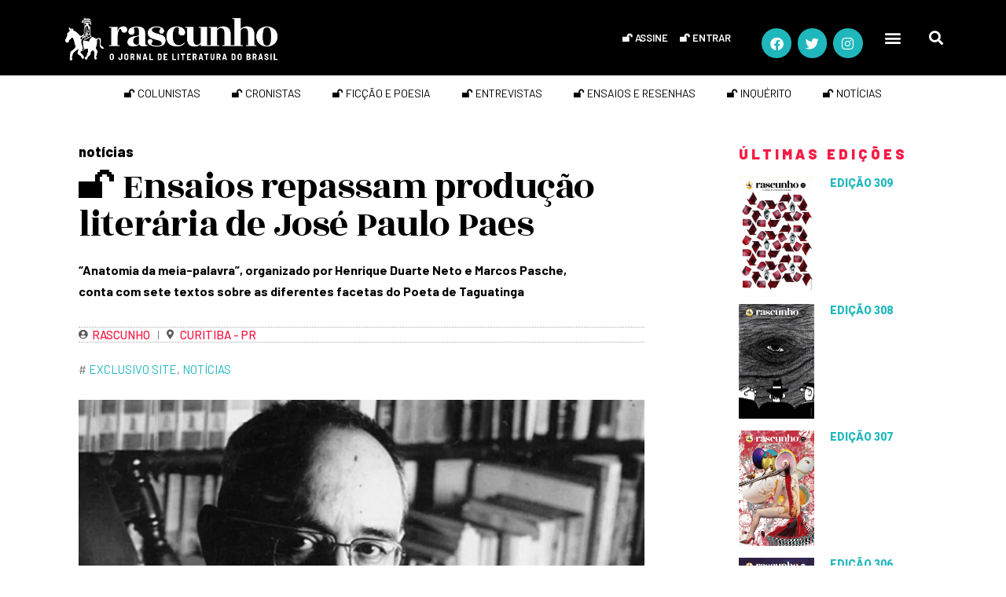

--- FILE ---
content_type: text/html; charset=UTF-8
request_url: https://rascunho.com.br/noticias/ensaios-repassam-producao-literaria-de-jose-paulo-paes/
body_size: 24063
content:
<!DOCTYPE html>
<html dir="ltr" lang="pt-BR" prefix="og: https://ogp.me/ns#">
<head>
	<meta charset="UTF-8">
	<meta name="viewport" content="width=device-width, initial-scale=1.0, viewport-fit=cover" />				<meta charset="UTF-8">
		<meta name="viewport" content="width=device-width, initial-scale=1, maximum-scale=1">
		<meta name="format-detection" content="telephone=no">
		<link rel="profile" href="https://gmpg.org/xfn/11">
		<link rel="pingback" href="https://rascunho.com.br/xmlrpc.php">
		<title>🔓 Ensaios repassam produção literária de José Paulo Paes - Rascunho</title>

		<!-- All in One SEO 4.9.1 - aioseo.com -->
	<meta name="description" content="“Anatomia da meia-palavra”, organizado por Henrique Duarte Neto e Marcos Pasche, conta com sete textos sobre as diferentes facetas do Poeta de Taguatinga" />
	<meta name="robots" content="max-image-preview:large" />
	<meta name="author" content="Rascunho Curitiba-PR"/>
	<link rel="canonical" href="https://rascunho.com.br/noticias/ensaios-repassam-producao-literaria-de-jose-paulo-paes/" />
	<meta name="generator" content="All in One SEO (AIOSEO) 4.9.1" />
		<meta property="og:locale" content="pt_BR" />
		<meta property="og:site_name" content="Rascunho - O jornal de literatura do Brasil" />
		<meta property="og:type" content="article" />
		<meta property="og:title" content="🔓 Ensaios repassam produção literária de José Paulo Paes - Rascunho" />
		<meta property="og:description" content="“Anatomia da meia-palavra”, organizado por Henrique Duarte Neto e Marcos Pasche, conta com sete textos sobre as diferentes facetas do Poeta de Taguatinga" />
		<meta property="og:url" content="https://rascunho.com.br/noticias/ensaios-repassam-producao-literaria-de-jose-paulo-paes/" />
		<meta property="og:image" content="https://rascunho.com.br/wp-content/uploads/2019/09/logo-rascunho-header-min.png" />
		<meta property="og:image:secure_url" content="https://rascunho.com.br/wp-content/uploads/2019/09/logo-rascunho-header-min.png" />
		<meta property="og:image:width" content="1052" />
		<meta property="og:image:height" content="291" />
		<meta property="article:published_time" content="2023-03-31T11:36:12+00:00" />
		<meta property="article:modified_time" content="2023-03-31T11:37:07+00:00" />
		<meta name="twitter:card" content="summary_large_image" />
		<meta name="twitter:title" content="🔓 Ensaios repassam produção literária de José Paulo Paes - Rascunho" />
		<meta name="twitter:description" content="“Anatomia da meia-palavra”, organizado por Henrique Duarte Neto e Marcos Pasche, conta com sete textos sobre as diferentes facetas do Poeta de Taguatinga" />
		<meta name="twitter:image" content="https://rascunho.com.br/wp-content/uploads/2019/09/logo-rascunho-header-min.png" />
		<script type="application/ld+json" class="aioseo-schema">
			{"@context":"https:\/\/schema.org","@graph":[{"@type":"BlogPosting","@id":"https:\/\/rascunho.com.br\/noticias\/ensaios-repassam-producao-literaria-de-jose-paulo-paes\/#blogposting","name":"\ud83d\udd13 Ensaios repassam produ\u00e7\u00e3o liter\u00e1ria de Jos\u00e9 Paulo Paes - Rascunho","headline":"\ud83d\udd13 Ensaios repassam produ\u00e7\u00e3o liter\u00e1ria de Jos\u00e9 Paulo Paes","author":{"@id":"https:\/\/rascunho.com.br\/author\/editor_rascunho\/#author"},"publisher":{"@id":"https:\/\/rascunho.com.br\/#organization"},"image":{"@type":"ImageObject","url":"https:\/\/rascunho.com.br\/wp-content\/uploads\/2023\/03\/jose-paulo-paes-thumb-1280x720-1.jpeg","width":1280,"height":720,"caption":"Jos\u00e9 Paulo Paes, cuja obra \u00e9 discutida no livro \"Anatomia da meia-palavra\""},"datePublished":"2023-03-31T08:36:12-03:00","dateModified":"2023-03-31T08:37:07-03:00","inLanguage":"pt-BR","mainEntityOfPage":{"@id":"https:\/\/rascunho.com.br\/noticias\/ensaios-repassam-producao-literaria-de-jose-paulo-paes\/#webpage"},"isPartOf":{"@id":"https:\/\/rascunho.com.br\/noticias\/ensaios-repassam-producao-literaria-de-jose-paulo-paes\/#webpage"},"articleSection":"not\u00edcias, Exclusivo site, not\u00edcias, Rascunho"},{"@type":"BreadcrumbList","@id":"https:\/\/rascunho.com.br\/noticias\/ensaios-repassam-producao-literaria-de-jose-paulo-paes\/#breadcrumblist","itemListElement":[{"@type":"ListItem","@id":"https:\/\/rascunho.com.br#listItem","position":1,"name":"Home","item":"https:\/\/rascunho.com.br","nextItem":{"@type":"ListItem","@id":"https:\/\/rascunho.com.br\/categoria\/noticias\/#listItem","name":"not\u00edcias"}},{"@type":"ListItem","@id":"https:\/\/rascunho.com.br\/categoria\/noticias\/#listItem","position":2,"name":"not\u00edcias","item":"https:\/\/rascunho.com.br\/categoria\/noticias\/","nextItem":{"@type":"ListItem","@id":"https:\/\/rascunho.com.br\/noticias\/ensaios-repassam-producao-literaria-de-jose-paulo-paes\/#listItem","name":"\ud83d\udd13 Ensaios repassam produ\u00e7\u00e3o liter\u00e1ria de Jos\u00e9 Paulo Paes"},"previousItem":{"@type":"ListItem","@id":"https:\/\/rascunho.com.br#listItem","name":"Home"}},{"@type":"ListItem","@id":"https:\/\/rascunho.com.br\/noticias\/ensaios-repassam-producao-literaria-de-jose-paulo-paes\/#listItem","position":3,"name":"\ud83d\udd13 Ensaios repassam produ\u00e7\u00e3o liter\u00e1ria de Jos\u00e9 Paulo Paes","previousItem":{"@type":"ListItem","@id":"https:\/\/rascunho.com.br\/categoria\/noticias\/#listItem","name":"not\u00edcias"}}]},{"@type":"Organization","@id":"https:\/\/rascunho.com.br\/#organization","name":"Rascunho","description":"O jornal de literatura do Brasil","url":"https:\/\/rascunho.com.br\/","logo":{"@type":"ImageObject","url":"https:\/\/rascunho.com.br\/wp-content\/uploads\/2019\/09\/logo-rascunho-header-min.png","@id":"https:\/\/rascunho.com.br\/noticias\/ensaios-repassam-producao-literaria-de-jose-paulo-paes\/#organizationLogo","width":1052,"height":291},"image":{"@id":"https:\/\/rascunho.com.br\/noticias\/ensaios-repassam-producao-literaria-de-jose-paulo-paes\/#organizationLogo"}},{"@type":"Person","@id":"https:\/\/rascunho.com.br\/author\/editor_rascunho\/#author","url":"https:\/\/rascunho.com.br\/author\/editor_rascunho\/","name":"Rascunho Curitiba-PR","image":{"@type":"ImageObject","@id":"https:\/\/rascunho.com.br\/noticias\/ensaios-repassam-producao-literaria-de-jose-paulo-paes\/#authorImage","url":"https:\/\/secure.gravatar.com\/avatar\/af08589442ad981d51bd32477a19d482097b3943e085afd2ea3bba543da6cac7?s=96&d=blank&r=g","width":96,"height":96,"caption":"Rascunho Curitiba-PR"}},{"@type":"WebPage","@id":"https:\/\/rascunho.com.br\/noticias\/ensaios-repassam-producao-literaria-de-jose-paulo-paes\/#webpage","url":"https:\/\/rascunho.com.br\/noticias\/ensaios-repassam-producao-literaria-de-jose-paulo-paes\/","name":"\ud83d\udd13 Ensaios repassam produ\u00e7\u00e3o liter\u00e1ria de Jos\u00e9 Paulo Paes - Rascunho","description":"\u201cAnatomia da meia-palavra\u201d, organizado por Henrique Duarte Neto e Marcos Pasche, conta com sete textos sobre as diferentes facetas do Poeta de Taguatinga","inLanguage":"pt-BR","isPartOf":{"@id":"https:\/\/rascunho.com.br\/#website"},"breadcrumb":{"@id":"https:\/\/rascunho.com.br\/noticias\/ensaios-repassam-producao-literaria-de-jose-paulo-paes\/#breadcrumblist"},"author":{"@id":"https:\/\/rascunho.com.br\/author\/editor_rascunho\/#author"},"creator":{"@id":"https:\/\/rascunho.com.br\/author\/editor_rascunho\/#author"},"image":{"@type":"ImageObject","url":"https:\/\/rascunho.com.br\/wp-content\/uploads\/2023\/03\/jose-paulo-paes-thumb-1280x720-1.jpeg","@id":"https:\/\/rascunho.com.br\/noticias\/ensaios-repassam-producao-literaria-de-jose-paulo-paes\/#mainImage","width":1280,"height":720,"caption":"Jos\u00e9 Paulo Paes, cuja obra \u00e9 discutida no livro \"Anatomia da meia-palavra\""},"primaryImageOfPage":{"@id":"https:\/\/rascunho.com.br\/noticias\/ensaios-repassam-producao-literaria-de-jose-paulo-paes\/#mainImage"},"datePublished":"2023-03-31T08:36:12-03:00","dateModified":"2023-03-31T08:37:07-03:00"},{"@type":"WebSite","@id":"https:\/\/rascunho.com.br\/#website","url":"https:\/\/rascunho.com.br\/","name":"Rascunho","description":"O jornal de literatura do Brasil","inLanguage":"pt-BR","publisher":{"@id":"https:\/\/rascunho.com.br\/#organization"}}]}
		</script>
		<!-- All in One SEO -->

<link rel='dns-prefetch' href='//www.googletagmanager.com' />
<link rel='dns-prefetch' href='//use.fontawesome.com' />
<link rel='dns-prefetch' href='//fonts.googleapis.com' />
<link rel="alternate" type="application/rss+xml" title="Feed para Rascunho &raquo;" href="https://rascunho.com.br/feed/" />
<link rel="alternate" type="application/rss+xml" title="Feed de comentários para Rascunho &raquo;" href="https://rascunho.com.br/comments/feed/" />
<link rel="alternate" title="oEmbed (JSON)" type="application/json+oembed" href="https://rascunho.com.br/wp-json/oembed/1.0/embed?url=https%3A%2F%2Frascunho.com.br%2Fnoticias%2Fensaios-repassam-producao-literaria-de-jose-paulo-paes%2F" />
<link rel="alternate" title="oEmbed (XML)" type="text/xml+oembed" href="https://rascunho.com.br/wp-json/oembed/1.0/embed?url=https%3A%2F%2Frascunho.com.br%2Fnoticias%2Fensaios-repassam-producao-literaria-de-jose-paulo-paes%2F&#038;format=xml" />
		<style>
			.lazyload,
			.lazyloading {
				max-width: 100%;
			}
		</style>
		<style id='wp-img-auto-sizes-contain-inline-css' type='text/css'>
img:is([sizes=auto i],[sizes^="auto," i]){contain-intrinsic-size:3000px 1500px}
/*# sourceURL=wp-img-auto-sizes-contain-inline-css */
</style>

<link rel='stylesheet' id='wc-blocks-integration-css' href='https://rascunho.com.br/wp-content/plugins/woocommerce-subscriptions/vendor/woocommerce/subscriptions-core/build/index.css?ver=4.1.0' type='text/css' media='all' />
<style id='wp-emoji-styles-inline-css' type='text/css'>

	img.wp-smiley, img.emoji {
		display: inline !important;
		border: none !important;
		box-shadow: none !important;
		height: 1em !important;
		width: 1em !important;
		margin: 0 0.07em !important;
		vertical-align: -0.1em !important;
		background: none !important;
		padding: 0 !important;
	}
/*# sourceURL=wp-emoji-styles-inline-css */
</style>
<style id='font-awesome-svg-styles-default-inline-css' type='text/css'>
.svg-inline--fa {
  display: inline-block;
  height: 1em;
  overflow: visible;
  vertical-align: -.125em;
}
/*# sourceURL=font-awesome-svg-styles-default-inline-css */
</style>
<link rel='stylesheet' id='font-awesome-svg-styles-css' href='https://rascunho.com.br/wp-content/uploads/font-awesome/v5.13.0/css/svg-with-js.css' type='text/css' media='all' />
<style id='font-awesome-svg-styles-inline-css' type='text/css'>
   .wp-block-font-awesome-icon svg::before,
   .wp-rich-text-font-awesome-icon svg::before {content: unset;}
/*# sourceURL=font-awesome-svg-styles-inline-css */
</style>
<link rel='stylesheet' id='contact-form-7-css' href='https://rascunho.com.br/wp-content/plugins/contact-form-7/includes/css/styles.css?ver=6.1.4' type='text/css' media='all' />
<link rel='stylesheet' id='walcf7-datepicker-css-css' href='https://rascunho.com.br/wp-content/plugins/date-time-picker-for-contact-form-7/assets/css/jquery.datetimepicker.min.css?ver=1.0.0' type='text/css' media='all' />
<link rel='stylesheet' id='som_lost_password_style-css' href='https://rascunho.com.br/wp-content/plugins/frontend-reset-password/assets/css/password-lost.css?ver=5dbc44c3ac817588e152559985faaf47' type='text/css' media='all' />
<link rel='stylesheet' id='wpa-css-css' href='https://rascunho.com.br/wp-content/plugins/honeypot/includes/css/wpa.css?ver=2.3.04' type='text/css' media='all' />
<link rel='stylesheet' id='woocommerce-layout-css' href='https://rascunho.com.br/wp-content/plugins/woocommerce/assets/css/woocommerce-layout.css?ver=7.3.0' type='text/css' media='all' />
<link rel='stylesheet' id='woocommerce-smallscreen-css' href='https://rascunho.com.br/wp-content/plugins/woocommerce/assets/css/woocommerce-smallscreen.css?ver=7.3.0' type='text/css' media='only screen and (max-width: 768px)' />
<link rel='stylesheet' id='woocommerce-general-css' href='https://rascunho.com.br/wp-content/plugins/woocommerce/assets/css/woocommerce.css?ver=7.3.0' type='text/css' media='all' />
<style id='woocommerce-inline-inline-css' type='text/css'>
.woocommerce form .form-row .required { visibility: visible; }
/*# sourceURL=woocommerce-inline-inline-css */
</style>
<link rel='stylesheet' id='woo_conditional_payments_css-css' href='https://rascunho.com.br/wp-content/plugins/conditional-payments-for-woocommerce/frontend/css/woo-conditional-payments.css?ver=3.3.0' type='text/css' media='all' />
<link rel='stylesheet' id='font-awesome-official-css' href='https://use.fontawesome.com/releases/v5.13.0/css/all.css' type='text/css' media='all' integrity="sha384-Bfad6CLCknfcloXFOyFnlgtENryhrpZCe29RTifKEixXQZ38WheV+i/6YWSzkz3V" crossorigin="anonymous" />
<link rel='stylesheet' id='elementor-frontend-css' href='https://rascunho.com.br/wp-content/plugins/elementor/assets/css/frontend.min.css?ver=3.33.2' type='text/css' media='all' />
<link rel='stylesheet' id='widget-nav-menu-css' href='https://rascunho.com.br/wp-content/plugins/elementor-pro/assets/css/widget-nav-menu.min.css?ver=3.33.2' type='text/css' media='all' />
<link rel='stylesheet' id='e-animation-shrink-css' href='https://rascunho.com.br/wp-content/plugins/elementor/assets/lib/animations/styles/e-animation-shrink.min.css?ver=3.33.2' type='text/css' media='all' />
<link rel='stylesheet' id='widget-social-icons-css' href='https://rascunho.com.br/wp-content/plugins/elementor/assets/css/widget-social-icons.min.css?ver=3.33.2' type='text/css' media='all' />
<link rel='stylesheet' id='e-apple-webkit-css' href='https://rascunho.com.br/wp-content/plugins/elementor/assets/css/conditionals/apple-webkit.min.css?ver=3.33.2' type='text/css' media='all' />
<link rel='stylesheet' id='widget-search-form-css' href='https://rascunho.com.br/wp-content/plugins/elementor-pro/assets/css/widget-search-form.min.css?ver=3.33.2' type='text/css' media='all' />
<link rel='stylesheet' id='elementor-icons-shared-0-css' href='https://rascunho.com.br/wp-content/plugins/elementor/assets/lib/font-awesome/css/fontawesome.min.css?ver=5.15.3' type='text/css' media='all' />
<link rel='stylesheet' id='elementor-icons-fa-solid-css' href='https://rascunho.com.br/wp-content/plugins/elementor/assets/lib/font-awesome/css/solid.min.css?ver=5.15.3' type='text/css' media='all' />
<link rel='stylesheet' id='e-sticky-css' href='https://rascunho.com.br/wp-content/plugins/elementor-pro/assets/css/modules/sticky.min.css?ver=3.33.2' type='text/css' media='all' />
<link rel='stylesheet' id='widget-divider-css' href='https://rascunho.com.br/wp-content/plugins/elementor/assets/css/widget-divider.min.css?ver=3.33.2' type='text/css' media='all' />
<link rel='stylesheet' id='widget-image-css' href='https://rascunho.com.br/wp-content/plugins/elementor/assets/css/widget-image.min.css?ver=3.33.2' type='text/css' media='all' />
<link rel='stylesheet' id='widget-heading-css' href='https://rascunho.com.br/wp-content/plugins/elementor/assets/css/widget-heading.min.css?ver=3.33.2' type='text/css' media='all' />
<link rel='stylesheet' id='widget-spacer-css' href='https://rascunho.com.br/wp-content/plugins/elementor/assets/css/widget-spacer.min.css?ver=3.33.2' type='text/css' media='all' />
<link rel='stylesheet' id='widget-post-info-css' href='https://rascunho.com.br/wp-content/plugins/elementor-pro/assets/css/widget-post-info.min.css?ver=3.33.2' type='text/css' media='all' />
<link rel='stylesheet' id='widget-icon-list-css' href='https://rascunho.com.br/wp-content/plugins/elementor/assets/css/widget-icon-list.min.css?ver=3.33.2' type='text/css' media='all' />
<link rel='stylesheet' id='elementor-icons-fa-regular-css' href='https://rascunho.com.br/wp-content/plugins/elementor/assets/lib/font-awesome/css/regular.min.css?ver=5.15.3' type='text/css' media='all' />
<link rel='stylesheet' id='widget-share-buttons-css' href='https://rascunho.com.br/wp-content/plugins/elementor-pro/assets/css/widget-share-buttons.min.css?ver=3.33.2' type='text/css' media='all' />
<link rel='stylesheet' id='elementor-icons-fa-brands-css' href='https://rascunho.com.br/wp-content/plugins/elementor/assets/lib/font-awesome/css/brands.min.css?ver=5.15.3' type='text/css' media='all' />
<link rel='stylesheet' id='widget-posts-css' href='https://rascunho.com.br/wp-content/plugins/elementor-pro/assets/css/widget-posts.min.css?ver=3.33.2' type='text/css' media='all' />
<link rel='stylesheet' id='elementor-icons-css' href='https://rascunho.com.br/wp-content/plugins/elementor/assets/lib/eicons/css/elementor-icons.min.css?ver=5.44.0' type='text/css' media='all' />
<link rel='stylesheet' id='elementor-post-1810-css' href='https://rascunho.com.br/wp-content/uploads/elementor/css/post-1810.css?ver=1768620531' type='text/css' media='all' />
<link rel='stylesheet' id='elementor-post-1533-css' href='https://rascunho.com.br/wp-content/uploads/elementor/css/post-1533.css?ver=1768620531' type='text/css' media='all' />
<link rel='stylesheet' id='elementor-post-1650-css' href='https://rascunho.com.br/wp-content/uploads/elementor/css/post-1650.css?ver=1768620531' type='text/css' media='all' />
<link rel='stylesheet' id='elementor-post-1503-css' href='https://rascunho.com.br/wp-content/uploads/elementor/css/post-1503.css?ver=1768620531' type='text/css' media='all' />
<link rel='stylesheet' id='wpgdprc-front-css-css' href='https://rascunho.com.br/wp-content/plugins/wp-gdpr-compliance/Assets/css/front.css?ver=1674137176' type='text/css' media='all' />
<style id='wpgdprc-front-css-inline-css' type='text/css'>
:root{--wp-gdpr--bar--background-color: #000000;--wp-gdpr--bar--color: #ffffff;--wp-gdpr--button--background-color: #ffffff;--wp-gdpr--button--background-color--darken: #d8d8d8;--wp-gdpr--button--color: #ffffff;}
/*# sourceURL=wpgdprc-front-css-inline-css */
</style>
<link rel='stylesheet' id='femme-font-google_fonts-css' href='https://fonts.googleapis.com/css?family=PT+Serif:400,400italic,700,700italic|Barlow:100,100italic,200,200italic,300,300italic,400,400italic,500,500italic,600,600italic,700,700italic,800,800italic,900,900italic|EB+Garamond:400,400italic,500,500italic,600,600italic,700,700italic,800,800italic|Rozha+One:400,400italic|Oswald:300,400,500,600&#038;subset=latin,latin-ext' type='text/css' media='all' />
<link rel='stylesheet' id='icons-css' href='https://rascunho.com.br/wp-content/themes/femme/css/font-icons/css/fontello-embedded.css' type='text/css' media='all' />
<link rel='stylesheet' id='femme-main-css' href='https://rascunho.com.br/wp-content/themes/femme/style.css' type='text/css' media='all' />
<style id='femme-main-inline-css' type='text/css'>
.post-navigation .nav-previous a .nav-arrow { background-image: url(https://rascunho.com.br/wp-content/webp-express/webp-images/uploads/2023/03/Annie-Ernaux2-e1680176742907-370x248.png.webp); }.post-navigation .nav-next a .nav-arrow { background-image: url(https://rascunho.com.br/wp-content/webp-express/webp-images/uploads/2023/03/Eliana_Alvez_Cruz_A-vestida_276-370x248.jpg.webp); }
/*# sourceURL=femme-main-inline-css */
</style>
<link rel='stylesheet' id='femme-styles-css' href='https://rascunho.com.br/wp-content/themes/femme/css/__styles.css' type='text/css' media='all' />
<link rel='stylesheet' id='femme-colors-css' href='https://rascunho.com.br/wp-content/themes/femme/css/__colors.css' type='text/css' media='all' />
<link rel='stylesheet' id='mediaelement-css' href='https://rascunho.com.br/wp-includes/js/mediaelement/mediaelementplayer-legacy.min.css?ver=4.2.17' type='text/css' media='all' />
<link rel='stylesheet' id='wp-mediaelement-css' href='https://rascunho.com.br/wp-includes/js/mediaelement/wp-mediaelement.min.css?ver=5dbc44c3ac817588e152559985faaf47' type='text/css' media='all' />
<link rel='stylesheet' id='femme-responsive-css' href='https://rascunho.com.br/wp-content/themes/femme/css/responsive.css' type='text/css' media='all' />
<link rel='stylesheet' id='ecs-styles-css' href='https://rascunho.com.br/wp-content/plugins/ele-custom-skin/assets/css/ecs-style.css?ver=3.1.9' type='text/css' media='all' />
<link rel='stylesheet' id='elementor-post-2707-css' href='https://rascunho.com.br/wp-content/uploads/elementor/css/post-2707.css?ver=1649927144' type='text/css' media='all' />
<link rel='stylesheet' id='elementor-post-2617-css' href='https://rascunho.com.br/wp-content/uploads/elementor/css/post-2617.css?ver=1760621259' type='text/css' media='all' />
<link rel='stylesheet' id='elementor-post-2563-css' href='https://rascunho.com.br/wp-content/uploads/elementor/css/post-2563.css?ver=1658424724' type='text/css' media='all' />
<link rel='stylesheet' id='elementor-post-2723-css' href='https://rascunho.com.br/wp-content/uploads/elementor/css/post-2723.css?ver=1649927117' type='text/css' media='all' />
<link rel='stylesheet' id='elementor-post-35865-css' href='https://rascunho.com.br/wp-content/uploads/elementor/css/post-35865.css?ver=1656247942' type='text/css' media='all' />
<link rel='stylesheet' id='elementor-post-55651-css' href='https://rascunho.com.br/wp-content/uploads/elementor/css/post-55651.css?ver=1658424877' type='text/css' media='all' />
<link rel='stylesheet' id='elementor-post-55827-css' href='https://rascunho.com.br/wp-content/uploads/elementor/css/post-55827.css?ver=1649927089' type='text/css' media='all' />
<link rel='stylesheet' id='elementor-post-55992-css' href='https://rascunho.com.br/wp-content/uploads/elementor/css/post-55992.css?ver=1658424548' type='text/css' media='all' />
<link rel='stylesheet' id='elementor-post-56084-css' href='https://rascunho.com.br/wp-content/uploads/elementor/css/post-56084.css?ver=1760623847' type='text/css' media='all' />
<link rel='stylesheet' id='font-awesome-official-v4shim-css' href='https://use.fontawesome.com/releases/v5.13.0/css/v4-shims.css' type='text/css' media='all' integrity="sha384-/7iOrVBege33/9vHFYEtviVcxjUsNCqyeMnlW/Ms+PH8uRdFkKFmqf9CbVAN0Qef" crossorigin="anonymous" />
<style id='font-awesome-official-v4shim-inline-css' type='text/css'>
@font-face {
font-family: "FontAwesome";
font-display: block;
src: url("https://use.fontawesome.com/releases/v5.13.0/webfonts/fa-brands-400.eot"),
		url("https://use.fontawesome.com/releases/v5.13.0/webfonts/fa-brands-400.eot?#iefix") format("embedded-opentype"),
		url("https://use.fontawesome.com/releases/v5.13.0/webfonts/fa-brands-400.woff2") format("woff2"),
		url("https://use.fontawesome.com/releases/v5.13.0/webfonts/fa-brands-400.woff") format("woff"),
		url("https://use.fontawesome.com/releases/v5.13.0/webfonts/fa-brands-400.ttf") format("truetype"),
		url("https://use.fontawesome.com/releases/v5.13.0/webfonts/fa-brands-400.svg#fontawesome") format("svg");
}

@font-face {
font-family: "FontAwesome";
font-display: block;
src: url("https://use.fontawesome.com/releases/v5.13.0/webfonts/fa-solid-900.eot"),
		url("https://use.fontawesome.com/releases/v5.13.0/webfonts/fa-solid-900.eot?#iefix") format("embedded-opentype"),
		url("https://use.fontawesome.com/releases/v5.13.0/webfonts/fa-solid-900.woff2") format("woff2"),
		url("https://use.fontawesome.com/releases/v5.13.0/webfonts/fa-solid-900.woff") format("woff"),
		url("https://use.fontawesome.com/releases/v5.13.0/webfonts/fa-solid-900.ttf") format("truetype"),
		url("https://use.fontawesome.com/releases/v5.13.0/webfonts/fa-solid-900.svg#fontawesome") format("svg");
}

@font-face {
font-family: "FontAwesome";
font-display: block;
src: url("https://use.fontawesome.com/releases/v5.13.0/webfonts/fa-regular-400.eot"),
		url("https://use.fontawesome.com/releases/v5.13.0/webfonts/fa-regular-400.eot?#iefix") format("embedded-opentype"),
		url("https://use.fontawesome.com/releases/v5.13.0/webfonts/fa-regular-400.woff2") format("woff2"),
		url("https://use.fontawesome.com/releases/v5.13.0/webfonts/fa-regular-400.woff") format("woff"),
		url("https://use.fontawesome.com/releases/v5.13.0/webfonts/fa-regular-400.ttf") format("truetype"),
		url("https://use.fontawesome.com/releases/v5.13.0/webfonts/fa-regular-400.svg#fontawesome") format("svg");
unicode-range: U+F004-F005,U+F007,U+F017,U+F022,U+F024,U+F02E,U+F03E,U+F044,U+F057-F059,U+F06E,U+F070,U+F075,U+F07B-F07C,U+F080,U+F086,U+F089,U+F094,U+F09D,U+F0A0,U+F0A4-F0A7,U+F0C5,U+F0C7-F0C8,U+F0E0,U+F0EB,U+F0F3,U+F0F8,U+F0FE,U+F111,U+F118-F11A,U+F11C,U+F133,U+F144,U+F146,U+F14A,U+F14D-F14E,U+F150-F152,U+F15B-F15C,U+F164-F165,U+F185-F186,U+F191-F192,U+F1AD,U+F1C1-F1C9,U+F1CD,U+F1D8,U+F1E3,U+F1EA,U+F1F6,U+F1F9,U+F20A,U+F247-F249,U+F24D,U+F254-F25B,U+F25D,U+F267,U+F271-F274,U+F279,U+F28B,U+F28D,U+F2B5-F2B6,U+F2B9,U+F2BB,U+F2BD,U+F2C1-F2C2,U+F2D0,U+F2D2,U+F2DC,U+F2ED,U+F328,U+F358-F35B,U+F3A5,U+F3D1,U+F410,U+F4AD;
}
/*# sourceURL=font-awesome-official-v4shim-inline-css */
</style>
<link rel='stylesheet' id='elementor-gf-roboto-css' href='https://fonts.googleapis.com/css?family=Roboto:100,100italic,200,200italic,300,300italic,400,400italic,500,500italic,600,600italic,700,700italic,800,800italic,900,900italic&#038;display=auto' type='text/css' media='all' />
<link rel='stylesheet' id='elementor-gf-robotoslab-css' href='https://fonts.googleapis.com/css?family=Roboto+Slab:100,100italic,200,200italic,300,300italic,400,400italic,500,500italic,600,600italic,700,700italic,800,800italic,900,900italic&#038;display=auto' type='text/css' media='all' />
<link rel='stylesheet' id='elementor-gf-barlow-css' href='https://fonts.googleapis.com/css?family=Barlow:100,100italic,200,200italic,300,300italic,400,400italic,500,500italic,600,600italic,700,700italic,800,800italic,900,900italic&#038;display=auto' type='text/css' media='all' />
<link rel='stylesheet' id='elementor-gf-rozhaone-css' href='https://fonts.googleapis.com/css?family=Rozha+One:100,100italic,200,200italic,300,300italic,400,400italic,500,500italic,600,600italic,700,700italic,800,800italic,900,900italic&#038;display=auto' type='text/css' media='all' />
<link rel='stylesheet' id='elementor-gf-ebgaramond-css' href='https://fonts.googleapis.com/css?family=EB+Garamond:100,100italic,200,200italic,300,300italic,400,400italic,500,500italic,600,600italic,700,700italic,800,800italic,900,900italic&#038;display=auto' type='text/css' media='all' />
<link rel='stylesheet' id='elementor-gf-barlowsemicondensed-css' href='https://fonts.googleapis.com/css?family=Barlow+Semi+Condensed:100,100italic,200,200italic,300,300italic,400,400italic,500,500italic,600,600italic,700,700italic,800,800italic,900,900italic&#038;display=auto' type='text/css' media='all' />
<script type="text/javascript" src="https://rascunho.com.br/wp-includes/js/jquery/jquery.min.js?ver=3.7.1" id="jquery-core-js"></script>
<script type="text/javascript" src="https://rascunho.com.br/wp-includes/js/jquery/jquery-migrate.min.js?ver=3.4.1" id="jquery-migrate-js"></script>
<script type="text/javascript" src="https://rascunho.com.br/wp-content/plugins/flowpaper-lite-pdf-flipbook/assets/lity/lity.min.js" id="lity-js-js"></script>
<script type="text/javascript" id="woo-conditional-payments-js-js-extra">
/* <![CDATA[ */
var conditional_payments_settings = {"name_address_fields":[],"disable_payment_method_trigger":""};
//# sourceURL=woo-conditional-payments-js-js-extra
/* ]]> */
</script>
<script type="text/javascript" src="https://rascunho.com.br/wp-content/plugins/conditional-payments-for-woocommerce/frontend/js/woo-conditional-payments.js?ver=3.3.0" id="woo-conditional-payments-js-js"></script>

<!-- Snippet da etiqueta do Google (gtag.js) adicionado pelo Site Kit -->
<!-- Snippet do Google Análises adicionado pelo Site Kit -->
<script type="text/javascript" src="https://www.googletagmanager.com/gtag/js?id=GT-5MJP2SN" id="google_gtagjs-js" async></script>
<script type="text/javascript" id="google_gtagjs-js-after">
/* <![CDATA[ */
window.dataLayer = window.dataLayer || [];function gtag(){dataLayer.push(arguments);}
gtag("set","linker",{"domains":["rascunho.com.br"]});
gtag("js", new Date());
gtag("set", "developer_id.dZTNiMT", true);
gtag("config", "GT-5MJP2SN");
//# sourceURL=google_gtagjs-js-after
/* ]]> */
</script>
<script type="text/javascript" id="ecs_ajax_load-js-extra">
/* <![CDATA[ */
var ecs_ajax_params = {"ajaxurl":"https://rascunho.com.br/wp-admin/admin-ajax.php","posts":"{\"page\":0,\"name\":\"ensaios-repassam-producao-literaria-de-jose-paulo-paes\",\"category_name\":\"noticias\",\"error\":\"\",\"m\":\"\",\"p\":0,\"post_parent\":\"\",\"subpost\":\"\",\"subpost_id\":\"\",\"attachment\":\"\",\"attachment_id\":0,\"pagename\":\"\",\"page_id\":0,\"second\":\"\",\"minute\":\"\",\"hour\":\"\",\"day\":0,\"monthnum\":0,\"year\":0,\"w\":0,\"tag\":\"\",\"cat\":\"\",\"tag_id\":\"\",\"author\":\"\",\"author_name\":\"\",\"feed\":\"\",\"tb\":\"\",\"paged\":0,\"meta_key\":\"\",\"meta_value\":\"\",\"preview\":\"\",\"s\":\"\",\"sentence\":\"\",\"title\":\"\",\"fields\":\"all\",\"menu_order\":\"\",\"embed\":\"\",\"category__in\":[],\"category__not_in\":[],\"category__and\":[],\"post__in\":[],\"post__not_in\":[],\"post_name__in\":[],\"tag__in\":[],\"tag__not_in\":[],\"tag__and\":[],\"tag_slug__in\":[],\"tag_slug__and\":[],\"post_parent__in\":[],\"post_parent__not_in\":[],\"author__in\":[],\"author__not_in\":[],\"search_columns\":[],\"ignore_sticky_posts\":false,\"suppress_filters\":false,\"cache_results\":true,\"update_post_term_cache\":true,\"update_menu_item_cache\":false,\"lazy_load_term_meta\":true,\"update_post_meta_cache\":true,\"post_type\":\"\",\"posts_per_page\":10,\"nopaging\":false,\"comments_per_page\":\"30\",\"no_found_rows\":false,\"order\":\"DESC\"}"};
//# sourceURL=ecs_ajax_load-js-extra
/* ]]> */
</script>
<script type="text/javascript" src="https://rascunho.com.br/wp-content/plugins/ele-custom-skin/assets/js/ecs_ajax_pagination.js?ver=3.1.9" id="ecs_ajax_load-js"></script>
<script type="text/javascript" id="wpgdprc-front-js-js-extra">
/* <![CDATA[ */
var wpgdprcFront = {"ajaxUrl":"https://rascunho.com.br/wp-admin/admin-ajax.php","ajaxNonce":"46c737889a","ajaxArg":"security","pluginPrefix":"wpgdprc","blogId":"1","isMultiSite":"","locale":"pt_BR","showSignUpModal":"","showFormModal":"","cookieName":"wpgdprc-consent","consentVersion":"","path":"/","prefix":"wpgdprc"};
//# sourceURL=wpgdprc-front-js-js-extra
/* ]]> */
</script>
<script type="text/javascript" src="https://rascunho.com.br/wp-content/plugins/wp-gdpr-compliance/Assets/js/front.min.js?ver=1674137176" id="wpgdprc-front-js-js"></script>
<script type="text/javascript" src="https://rascunho.com.br/wp-content/plugins/ele-custom-skin/assets/js/ecs.js?ver=3.1.9" id="ecs-script-js"></script>
<link rel="https://api.w.org/" href="https://rascunho.com.br/wp-json/" /><link rel="alternate" title="JSON" type="application/json" href="https://rascunho.com.br/wp-json/wp/v2/posts/98063" /><link rel="EditURI" type="application/rsd+xml" title="RSD" href="https://rascunho.com.br/xmlrpc.php?rsd" />
<style>
.som-password-error-message,
.som-password-sent-message {
	background-color: #2679ce;
	border-color: #2679ce;
}
</style>
<meta name="generator" content="Site Kit by Google 1.170.0" /><!-- Global site tag (gtag.js) - Google Analytics -->
<script async src="https://www.googletagmanager.com/gtag/js?id=UA-179055455-1"></script>
<script>
  window.dataLayer = window.dataLayer || [];
  function gtag(){dataLayer.push(arguments);}
  gtag('js', new Date());

  gtag('config', 'UA-179055455-1');
</script>

<script data-ad-client="ca-pub-1939467258125724" async src="https://pagead2.googlesyndication.com/pagead/js/adsbygoogle.js"></script>

<script src="https://config.metomic.io/config.js?id=prj:bdee49c3-4508-4ccc-b2cf-348877b967af" crossorigin charset="utf-8"></script>
<script src="https://consent-manager.metomic.io/embed.js" crossorigin charset="utf-8"></script>

<!-- Google tag (gtag.js) -->
<script async src="https://www.googletagmanager.com/gtag/js?id=G-5D739J77Q2">
</script>
<script>
  window.dataLayer = window.dataLayer || [];
  function gtag(){dataLayer.push(arguments);}
  gtag('js', new Date());

  gtag('config', 'G-5D739J77Q2');
</script>		<script>
			document.documentElement.className = document.documentElement.className.replace('no-js', 'js');
		</script>
			<noscript><style>.woocommerce-product-gallery{ opacity: 1 !important; }</style></noscript>
	<meta name="google-site-verification" content="uy2O08Dpi6Vd1fM5Z1iugvD-7NommQmCY4XXUbAkyr0"><meta name="generator" content="Elementor 3.33.2; features: additional_custom_breakpoints; settings: css_print_method-external, google_font-enabled, font_display-auto">
			<style>
				.e-con.e-parent:nth-of-type(n+4):not(.e-lazyloaded):not(.e-no-lazyload),
				.e-con.e-parent:nth-of-type(n+4):not(.e-lazyloaded):not(.e-no-lazyload) * {
					background-image: none !important;
				}
				@media screen and (max-height: 1024px) {
					.e-con.e-parent:nth-of-type(n+3):not(.e-lazyloaded):not(.e-no-lazyload),
					.e-con.e-parent:nth-of-type(n+3):not(.e-lazyloaded):not(.e-no-lazyload) * {
						background-image: none !important;
					}
				}
				@media screen and (max-height: 640px) {
					.e-con.e-parent:nth-of-type(n+2):not(.e-lazyloaded):not(.e-no-lazyload),
					.e-con.e-parent:nth-of-type(n+2):not(.e-lazyloaded):not(.e-no-lazyload) * {
						background-image: none !important;
					}
				}
			</style>
			<style type="text/css" id="custom-background-css">
body.custom-background { background-color: #f5f5f5; }
</style>
	<link rel="icon" href="https://rascunho.com.br/wp-content/uploads/2019/07/cropped-icone-512-32x32.jpg" sizes="32x32" />
<link rel="icon" href="https://rascunho.com.br/wp-content/uploads/2019/07/cropped-icone-512-192x192.jpg" sizes="192x192" />
<link rel="apple-touch-icon" href="https://rascunho.com.br/wp-content/uploads/2019/07/cropped-icone-512-180x180.jpg" />
<meta name="msapplication-TileImage" content="https://rascunho.com.br/wp-content/uploads/2019/07/cropped-icone-512-270x270.jpg" />
		<style type="text/css" id="wp-custom-css">
			.fa-lock {
	color: red;
	font-size: 15px;
	padding-right: 10px;
}

em, i { 
font-family: inherit;
}

.single .fa-lock, nav .fa-lock {
	display: none;
}

@media screen and (min-width: 800px) {
  
	.banner-publicidade-mobile {
		display: none;
	}
}

.woocommerce.columns-2 ul.products li.product { 
    width:100% 
}

.woocommerce-MyAccount-navigation-link--downloads, .woocommerce-MyAccount-navigation-link--edit-address, .woocommerce-MyAccount-navigation-link--orders {
	display: none;
}

.addresses {
	display: block;
}

.post-box-trecho {
  display: flex;
  flex-direction: column;
  justify-content: flex-end;
  align-items: flex-start;
	border-top: 3px solid #cd1719;
	border-bottom: 3px solid #cd1719;
	margin: 40px 0px 40px 0px;
}

.post-box-trecho p {
font-family: inherit;
font-style: italic;
font-weight: 600;
font-size: 26px;
line-height:29px;
margin: 20px 0px 20px 0px;
}

.post-box {
  border: 1px solid #1e140a;
  padding: 15px 25px 0 15px;
  margin: 10px 0px 0px 0px;
}

.post-box p {
font-family: "Barlow", Sans-serif;
font-weight: 400;
font-size: 15px;
line-height:18px;
letter-spacing: 0px;
}


.thumb img {
object-fit: cover;

  width: 100px;
  height: 100px;
}


.elementor-widget-ele-loop-item, .elementor-widget-ele-loop-item > .elementor-widget-container, .elementor-element-edit-mode.elementor-widget-ele-loop-item, .elementor-element-edit-mode.elementor-widget-ele-loop-item > .elementor-widget-container {
height: auto !important;
}

.single .woocommerce h2 {
	display: none;
}

.single .woocommerce form .form-row input.input-text {
	height: 45px;
}

.woocommerce-MyAccount-navigation-link--downloads {
	display: none!important;
}


.woocommerce div.product form.cart div.quantity, .woocommerce-page div.product form.cart div.quantity {
	display: none!important;
}

.change_payment_method {
	display: none;
}

.post-45912, .page-id-1398 .post-46143, .page-id-1398 .fa-lock .woocommerce-notices-wrapper, .cart_totals h2, .woocommerce-cart-form button, .blockOverlay 
{
	display: none!important;
}

.elementor-image a {
	font-size: 0!important;
}

img.emoji {
width: 18px!important;
    padding-top: 5px!important;
	display: none!important
}
		
		#ship-to-different-address, .woocommerce-customer-details .woocommerce-column--shipping-address {
			display: none!important;
	}

.elementor-heading-title a::before {
    display: none !important;
    content: "" !important;
}
		</style>
		</head>
<body data-rsssl=1 class="wp-singular post-template-default single single-post postid-98063 single-format-standard custom-background wp-custom-logo wp-theme-femme theme-femme woocommerce-no-js body_tag scheme_default blog_mode_post body_style_wide is_single sidebar_hide expand_content header_type_custom header_style_header-custom-1845 header_position_default header_mobile_disabled menu_style_top no_layout elementor-default elementor-template-full-width elementor-kit-1810 elementor-page-1503">
		<header data-elementor-type="header" data-elementor-id="1533" class="elementor elementor-1533 elementor-location-header" data-elementor-post-type="elementor_library">
					<section class="elementor-section elementor-top-section elementor-element elementor-element-27d8454 elementor-section-boxed elementor-section-height-default elementor-section-height-default" data-id="27d8454" data-element_type="section" data-settings="{&quot;background_background&quot;:&quot;classic&quot;,&quot;sticky&quot;:&quot;top&quot;,&quot;sticky_effects_offset&quot;:100,&quot;sticky_on&quot;:[&quot;desktop&quot;,&quot;tablet&quot;,&quot;mobile&quot;],&quot;sticky_offset&quot;:0,&quot;sticky_anchor_link_offset&quot;:0}">
							<div class="elementor-background-overlay"></div>
							<div class="elementor-container elementor-column-gap-default">
					<div class="elementor-column elementor-col-20 elementor-top-column elementor-element elementor-element-d7c4115" data-id="d7c4115" data-element_type="column" data-settings="{&quot;background_background&quot;:&quot;classic&quot;}">
			<div class="elementor-widget-wrap elementor-element-populated">
						<div class="elementor-element elementor-element-76816b2 elementor-widget elementor-widget-html" data-id="76816b2" data-element_type="widget" data-widget_type="html.default">
				<div class="elementor-widget-container">
					<a href="https://rascunho.com.br/" title="logo">
    <div class="header">
        <img data-src="https://rascunho.com.br/wp-content/webp-express/webp-images/uploads/2021/03/logo-rascunho-head-branco-2021.png.webp"  src="[data-uri]" class="lazyload" style="--smush-placeholder-width: 1233px; --smush-placeholder-aspect-ratio: 1233/239;">
    </div>
</a>				</div>
				</div>
					</div>
		</div>
				<div class="elementor-column elementor-col-20 elementor-top-column elementor-element elementor-element-8230736 elementor-hidden-phone" data-id="8230736" data-element_type="column">
			<div class="elementor-widget-wrap elementor-element-populated">
						<div class="elementor-element elementor-element-10a9842 elementor-nav-menu__align-end elementor-nav-menu--dropdown-none elementor-hidden-phone elementor-widget elementor-widget-nav-menu" data-id="10a9842" data-element_type="widget" data-settings="{&quot;submenu_icon&quot;:{&quot;value&quot;:&quot;&lt;i class=\&quot;\&quot; aria-hidden=\&quot;true\&quot;&gt;&lt;\/i&gt;&quot;,&quot;library&quot;:&quot;&quot;},&quot;layout&quot;:&quot;horizontal&quot;}" data-widget_type="nav-menu.default">
				<div class="elementor-widget-container">
								<nav aria-label="Menu" class="elementor-nav-menu--main elementor-nav-menu__container elementor-nav-menu--layout-horizontal e--pointer-none">
				<ul id="menu-1-10a9842" class="elementor-nav-menu"><li class="nmr-logged-out menu-item menu-item-type-post_type menu-item-object-page menu-item-1425"><a href="https://rascunho.com.br/assine/" class="elementor-item">🔓 <i class="fa fa-lock" aria-hidden="true"></i> Assine</a></li>
<li class="nmr-logged-out menu-item menu-item-type-post_type menu-item-object-page menu-item-1422"><a href="https://rascunho.com.br/login/" class="elementor-item">🔓 Entrar</a></li>
</ul>			</nav>
						<nav class="elementor-nav-menu--dropdown elementor-nav-menu__container" aria-hidden="true">
				<ul id="menu-2-10a9842" class="elementor-nav-menu"><li class="nmr-logged-out menu-item menu-item-type-post_type menu-item-object-page menu-item-1425"><a href="https://rascunho.com.br/assine/" class="elementor-item" tabindex="-1">🔓 <i class="fa fa-lock" aria-hidden="true"></i> Assine</a></li>
<li class="nmr-logged-out menu-item menu-item-type-post_type menu-item-object-page menu-item-1422"><a href="https://rascunho.com.br/login/" class="elementor-item" tabindex="-1">🔓 Entrar</a></li>
</ul>			</nav>
						</div>
				</div>
					</div>
		</div>
				<div class="elementor-column elementor-col-20 elementor-top-column elementor-element elementor-element-d0b38cf elementor-hidden-phone" data-id="d0b38cf" data-element_type="column">
			<div class="elementor-widget-wrap elementor-element-populated">
						<div class="elementor-element elementor-element-0109f04 elementor-shape-circle e-grid-align-right elementor-hidden-phone elementor-grid-0 elementor-widget elementor-widget-social-icons" data-id="0109f04" data-element_type="widget" data-widget_type="social-icons.default">
				<div class="elementor-widget-container">
							<div class="elementor-social-icons-wrapper elementor-grid" role="list">
							<span class="elementor-grid-item" role="listitem">
					<a class="elementor-icon elementor-social-icon elementor-social-icon-facebook elementor-animation-shrink elementor-repeater-item-f2d1bf7" href="https://www.facebook.com/jornalrascunho/" target="_blank">
						<span class="elementor-screen-only">Facebook</span>
						<i aria-hidden="true" class="fab fa-facebook"></i>					</a>
				</span>
							<span class="elementor-grid-item" role="listitem">
					<a class="elementor-icon elementor-social-icon elementor-social-icon-twitter elementor-animation-shrink elementor-repeater-item-c01ed51" href="https://twitter.com/jornalrascunho" target="_blank">
						<span class="elementor-screen-only">Twitter</span>
						<i aria-hidden="true" class="fab fa-twitter"></i>					</a>
				</span>
							<span class="elementor-grid-item" role="listitem">
					<a class="elementor-icon elementor-social-icon elementor-social-icon-instagram elementor-animation-shrink elementor-repeater-item-eb8b914" href="https://www.instagram.com/jornalrascunho/" target="_blank">
						<span class="elementor-screen-only">Instagram</span>
						<i aria-hidden="true" class="fab fa-instagram"></i>					</a>
				</span>
					</div>
						</div>
				</div>
					</div>
		</div>
				<div class="elementor-column elementor-col-20 elementor-top-column elementor-element elementor-element-4d14a28" data-id="4d14a28" data-element_type="column">
			<div class="elementor-widget-wrap elementor-element-populated">
						<div class="elementor-element elementor-element-46be7c1 elementor-nav-menu--stretch elementor-nav-menu__text-align-center elementor-nav-menu--toggle elementor-nav-menu--burger elementor-widget elementor-widget-nav-menu" data-id="46be7c1" data-element_type="widget" data-settings="{&quot;layout&quot;:&quot;dropdown&quot;,&quot;full_width&quot;:&quot;stretch&quot;,&quot;submenu_icon&quot;:{&quot;value&quot;:&quot;&lt;i class=\&quot;fas fa-chevron-down\&quot; aria-hidden=\&quot;true\&quot;&gt;&lt;\/i&gt;&quot;,&quot;library&quot;:&quot;fa-solid&quot;},&quot;toggle&quot;:&quot;burger&quot;}" data-widget_type="nav-menu.default">
				<div class="elementor-widget-container">
							<div class="elementor-menu-toggle" role="button" tabindex="0" aria-label="Alternar menu" aria-expanded="false">
			<i aria-hidden="true" role="presentation" class="elementor-menu-toggle__icon--open eicon-menu-bar"></i><i aria-hidden="true" role="presentation" class="elementor-menu-toggle__icon--close eicon-close"></i>		</div>
					<nav class="elementor-nav-menu--dropdown elementor-nav-menu__container" aria-hidden="true">
				<ul id="menu-2-46be7c1" class="elementor-nav-menu"><li class="nmr-logged-out menu-item menu-item-type-post_type menu-item-object-page menu-item-2042"><a href="https://rascunho.com.br/login/" class="elementor-item" tabindex="-1">🔓 Entrar</a></li>
<li class="nmr-logged-out menu-item menu-item-type-post_type menu-item-object-page menu-item-1734"><a href="https://rascunho.com.br/assine/" class="elementor-item" tabindex="-1">🔓 <i class="fa fa-lock" aria-hidden="true"></i> Assine</a></li>
<li class="menu-item menu-item-type-post_type menu-item-object-page menu-item-82"><a href="https://rascunho.com.br/o-rascunho/" class="elementor-item" tabindex="-1">🔓 <i class="fa fa-lock" aria-hidden="true"></i> O Rascunho</a></li>
<li class="menu-item menu-item-type-post_type menu-item-object-page menu-item-3119"><a href="https://rascunho.com.br/central-do-leitor/" class="elementor-item" tabindex="-1">🔓 <i class="fa fa-lock" aria-hidden="true"></i> Central do Leitor</a></li>
<li class="menu-item menu-item-type-post_type menu-item-object-page menu-item-1011"><a href="https://rascunho.com.br/colunistas/" class="elementor-item" tabindex="-1">🔓 <i class="fa fa-lock" aria-hidden="true"></i> Colunistas</a></li>
<li class="menu-item menu-item-type-post_type menu-item-object-page menu-item-34569"><a href="https://rascunho.com.br/cronistas/" class="elementor-item" tabindex="-1">🔓 <i class="fa fa-lock" aria-hidden="true"></i> Cronistas</a></li>
<li class="menu-item menu-item-type-post_type menu-item-object-page menu-item-1139"><a href="https://rascunho.com.br/ficcao-e-poesia/" class="elementor-item" tabindex="-1">🔓 <i class="fa fa-lock" aria-hidden="true"></i> Ficção e Poesia</a></li>
<li class="menu-item menu-item-type-post_type menu-item-object-page menu-item-2706"><a href="https://rascunho.com.br/edicoes-impressas/" class="elementor-item" tabindex="-1">🔓 <i class="fa fa-lock" aria-hidden="true"></i> Edições impressas</a></li>
<li class="menu-item menu-item-type-post_type menu-item-object-page menu-item-32802"><a href="https://rascunho.com.br/ensaios-e-resenhas/" class="elementor-item" tabindex="-1">🔓 <i class="fa fa-lock" aria-hidden="true"></i> Ensaios e resenhas</a></li>
<li class="menu-item menu-item-type-post_type menu-item-object-page menu-item-1027"><a href="https://rascunho.com.br/entrevistas/" class="elementor-item" tabindex="-1">🔓 <i class="fa fa-lock" aria-hidden="true"></i> Entrevistas</a></li>
<li class="menu-item menu-item-type-post_type menu-item-object-page menu-item-1020"><a href="https://rascunho.com.br/eu-o-leitor/" class="elementor-item" tabindex="-1">🔓 <i class="fa fa-lock" aria-hidden="true"></i> Eu, o leitor</a></li>
<li class="menu-item menu-item-type-post_type menu-item-object-page menu-item-34383"><a href="https://rascunho.com.br/inquerito/" class="elementor-item" tabindex="-1">🔓 <i class="fa fa-lock" aria-hidden="true"></i> Inquérito</a></li>
<li class="menu-item menu-item-type-post_type menu-item-object-page menu-item-1022"><a href="https://rascunho.com.br/noticias/" class="elementor-item" tabindex="-1">🔓 <i class="fa fa-lock" aria-hidden="true"></i> Notícias</a></li>
<li class="menu-item menu-item-type-post_type menu-item-object-page menu-item-83"><a href="https://rascunho.com.br/paiol-literario/" class="elementor-item" tabindex="-1">🔓 <i class="fa fa-lock" aria-hidden="true"></i> Paiol Literário</a></li>
<li class="menu-item menu-item-type-post_type menu-item-object-page menu-item-2850"><a href="https://rascunho.com.br/perguntas-frequentes/" class="elementor-item" tabindex="-1">🔓 <i class="fa fa-lock" aria-hidden="true"></i> Perguntas Frequentes</a></li>
<li class="menu-item menu-item-type-post_type menu-item-object-page menu-item-1021"><a href="https://rascunho.com.br/rascunho-recomenda/" class="elementor-item" tabindex="-1">🔓 <i class="fa fa-lock" aria-hidden="true"></i> Rascunho recomenda</a></li>
</ul>			</nav>
						</div>
				</div>
					</div>
		</div>
				<div class="elementor-column elementor-col-20 elementor-top-column elementor-element elementor-element-d7459cf" data-id="d7459cf" data-element_type="column">
			<div class="elementor-widget-wrap elementor-element-populated">
						<div class="elementor-element elementor-element-286d30d elementor-search-form--skin-full_screen elementor-widget elementor-widget-search-form" data-id="286d30d" data-element_type="widget" data-settings="{&quot;skin&quot;:&quot;full_screen&quot;}" data-widget_type="search-form.default">
				<div class="elementor-widget-container">
							<search role="search">
			<form class="elementor-search-form" action="https://rascunho.com.br" method="get">
												<div class="elementor-search-form__toggle" role="button" tabindex="0" aria-label="Pesquisar">
					<i aria-hidden="true" class="fas fa-search"></i>				</div>
								<div class="elementor-search-form__container">
					<label class="elementor-screen-only" for="elementor-search-form-286d30d">Pesquisar</label>

					
					<input id="elementor-search-form-286d30d" placeholder="Pesquisar" class="elementor-search-form__input" type="search" name="s" value="">
					
					
										<div class="dialog-lightbox-close-button dialog-close-button" role="button" tabindex="0" aria-label="Feche esta caixa de pesquisa.">
						<i aria-hidden="true" class="eicon-close"></i>					</div>
									</div>
			</form>
		</search>
						</div>
				</div>
					</div>
		</div>
					</div>
		</section>
				<section class="elementor-section elementor-top-section elementor-element elementor-element-9a1508b elementor-section-boxed elementor-section-height-default elementor-section-height-default" data-id="9a1508b" data-element_type="section">
						<div class="elementor-container elementor-column-gap-default">
					<div class="elementor-column elementor-col-100 elementor-top-column elementor-element elementor-element-306f0d3" data-id="306f0d3" data-element_type="column">
			<div class="elementor-widget-wrap elementor-element-populated">
						<div class="elementor-element elementor-element-92635e7 elementor-nav-menu__align-center elementor-nav-menu--dropdown-none elementor-hidden-tablet elementor-hidden-phone elementor-widget elementor-widget-nav-menu" data-id="92635e7" data-element_type="widget" data-settings="{&quot;submenu_icon&quot;:{&quot;value&quot;:&quot;&lt;i class=\&quot;\&quot; aria-hidden=\&quot;true\&quot;&gt;&lt;\/i&gt;&quot;,&quot;library&quot;:&quot;&quot;},&quot;layout&quot;:&quot;horizontal&quot;}" data-widget_type="nav-menu.default">
				<div class="elementor-widget-container">
								<nav aria-label="Menu" class="elementor-nav-menu--main elementor-nav-menu__container elementor-nav-menu--layout-horizontal e--pointer-none">
				<ul id="menu-1-92635e7" class="elementor-nav-menu"><li class="menu-item menu-item-type-post_type menu-item-object-page menu-item-34451"><a href="https://rascunho.com.br/colunistas/" class="elementor-item">🔓 <i class="fa fa-lock" aria-hidden="true"></i> Colunistas</a></li>
<li class="menu-item menu-item-type-post_type menu-item-object-page menu-item-34568"><a href="https://rascunho.com.br/cronistas/" class="elementor-item">🔓 <i class="fa fa-lock" aria-hidden="true"></i> Cronistas</a></li>
<li class="menu-item menu-item-type-post_type menu-item-object-page menu-item-34449"><a href="https://rascunho.com.br/ficcao-e-poesia/" class="elementor-item">🔓 <i class="fa fa-lock" aria-hidden="true"></i> Ficção e poesia</a></li>
<li class="menu-item menu-item-type-post_type menu-item-object-page menu-item-34448"><a href="https://rascunho.com.br/entrevistas/" class="elementor-item">🔓 <i class="fa fa-lock" aria-hidden="true"></i> Entrevistas</a></li>
<li class="menu-item menu-item-type-post_type menu-item-object-page menu-item-34446"><a href="https://rascunho.com.br/ensaios-e-resenhas/" class="elementor-item">🔓 <i class="fa fa-lock" aria-hidden="true"></i> Ensaios e resenhas</a></li>
<li class="menu-item menu-item-type-post_type menu-item-object-page menu-item-34447"><a href="https://rascunho.com.br/inquerito/" class="elementor-item">🔓 <i class="fa fa-lock" aria-hidden="true"></i> Inquérito</a></li>
<li class="menu-item menu-item-type-post_type menu-item-object-page menu-item-34450"><a href="https://rascunho.com.br/noticias/" class="elementor-item">🔓 <i class="fa fa-lock" aria-hidden="true"></i> Notícias</a></li>
</ul>			</nav>
						<nav class="elementor-nav-menu--dropdown elementor-nav-menu__container" aria-hidden="true">
				<ul id="menu-2-92635e7" class="elementor-nav-menu"><li class="menu-item menu-item-type-post_type menu-item-object-page menu-item-34451"><a href="https://rascunho.com.br/colunistas/" class="elementor-item" tabindex="-1">🔓 <i class="fa fa-lock" aria-hidden="true"></i> Colunistas</a></li>
<li class="menu-item menu-item-type-post_type menu-item-object-page menu-item-34568"><a href="https://rascunho.com.br/cronistas/" class="elementor-item" tabindex="-1">🔓 <i class="fa fa-lock" aria-hidden="true"></i> Cronistas</a></li>
<li class="menu-item menu-item-type-post_type menu-item-object-page menu-item-34449"><a href="https://rascunho.com.br/ficcao-e-poesia/" class="elementor-item" tabindex="-1">🔓 <i class="fa fa-lock" aria-hidden="true"></i> Ficção e poesia</a></li>
<li class="menu-item menu-item-type-post_type menu-item-object-page menu-item-34448"><a href="https://rascunho.com.br/entrevistas/" class="elementor-item" tabindex="-1">🔓 <i class="fa fa-lock" aria-hidden="true"></i> Entrevistas</a></li>
<li class="menu-item menu-item-type-post_type menu-item-object-page menu-item-34446"><a href="https://rascunho.com.br/ensaios-e-resenhas/" class="elementor-item" tabindex="-1">🔓 <i class="fa fa-lock" aria-hidden="true"></i> Ensaios e resenhas</a></li>
<li class="menu-item menu-item-type-post_type menu-item-object-page menu-item-34447"><a href="https://rascunho.com.br/inquerito/" class="elementor-item" tabindex="-1">🔓 <i class="fa fa-lock" aria-hidden="true"></i> Inquérito</a></li>
<li class="menu-item menu-item-type-post_type menu-item-object-page menu-item-34450"><a href="https://rascunho.com.br/noticias/" class="elementor-item" tabindex="-1">🔓 <i class="fa fa-lock" aria-hidden="true"></i> Notícias</a></li>
</ul>			</nav>
						</div>
				</div>
					</div>
		</div>
					</div>
		</section>
				</header>
				<div data-elementor-type="single" data-elementor-id="1503" class="elementor elementor-1503 elementor-location-single post-98063 post type-post status-publish format-standard has-post-thumbnail hentry category-noticias tag-exclusivo-site tag-noticias autores-rascunho" data-elementor-post-type="elementor_library">
					<section class="elementor-section elementor-top-section elementor-element elementor-element-4d608c1a elementor-section-boxed elementor-section-height-default elementor-section-height-default" data-id="4d608c1a" data-element_type="section" data-settings="{&quot;background_background&quot;:&quot;classic&quot;}">
						<div class="elementor-container elementor-column-gap-default">
					<div class="elementor-column elementor-col-100 elementor-top-column elementor-element elementor-element-4db2594f" data-id="4db2594f" data-element_type="column">
			<div class="elementor-widget-wrap elementor-element-populated">
						<section class="elementor-section elementor-inner-section elementor-element elementor-element-11407ba4 elementor-section-boxed elementor-section-height-default elementor-section-height-default" data-id="11407ba4" data-element_type="section">
						<div class="elementor-container elementor-column-gap-default">
					<div class="elementor-column elementor-col-50 elementor-inner-column elementor-element elementor-element-279a56a9" data-id="279a56a9" data-element_type="column">
			<div class="elementor-widget-wrap elementor-element-populated">
						<div class="elementor-element elementor-element-3dd39020 elementor-align-left elementor-widget elementor-widget-post-info" data-id="3dd39020" data-element_type="widget" data-widget_type="post-info.default">
				<div class="elementor-widget-container">
							<ul class="elementor-inline-items elementor-icon-list-items elementor-post-info">
								<li class="elementor-icon-list-item elementor-repeater-item-b92f1f6 elementor-inline-item" itemprop="about">
													<span class="elementor-icon-list-text elementor-post-info__item elementor-post-info__item--type-terms">
										<span class="elementor-post-info__terms-list">
				<a href="https://rascunho.com.br/categoria/noticias/" class="elementor-post-info__terms-list-item">notícias</a>				</span>
					</span>
								</li>
				</ul>
						</div>
				</div>
				<div class="elementor-element elementor-element-60de6d6e elementor-widget elementor-widget-theme-post-title elementor-page-title elementor-widget-heading" data-id="60de6d6e" data-element_type="widget" data-widget_type="theme-post-title.default">
				<div class="elementor-widget-container">
					<h2 class="elementor-heading-title elementor-size-default">🔓 Ensaios repassam produção literária de José Paulo Paes</h2>				</div>
				</div>
				<div class="elementor-element elementor-element-5b0b45b6 elementor-widget elementor-widget-theme-post-excerpt" data-id="5b0b45b6" data-element_type="widget" data-widget_type="theme-post-excerpt.default">
				<div class="elementor-widget-container">
					“Anatomia da meia-palavra”, organizado por Henrique Duarte Neto e Marcos Pasche, conta com sete textos sobre as diferentes facetas do Poeta de Taguatinga				</div>
				</div>
				<div class="elementor-element elementor-element-b9f4ca2 elementor-align-left autores-icones elementor-widget elementor-widget-post-info" data-id="b9f4ca2" data-element_type="widget" data-widget_type="post-info.default">
				<div class="elementor-widget-container">
							<ul class="elementor-inline-items elementor-icon-list-items elementor-post-info">
								<li class="elementor-icon-list-item elementor-repeater-item-1e34c2b elementor-inline-item">
										<span class="elementor-icon-list-icon">
								<i aria-hidden="true" class="fas fa-user-circle"></i>							</span>
									<span class="elementor-icon-list-text elementor-post-info__item elementor-post-info__item--type-custom">
										Rascunho					</span>
								</li>
				<li class="elementor-icon-list-item elementor-repeater-item-a4f8c84 elementor-inline-item">
										<span class="elementor-icon-list-icon">
								<i aria-hidden="true" class="fas fa-map-marker-alt"></i>							</span>
									<span class="elementor-icon-list-text elementor-post-info__item elementor-post-info__item--type-custom">
										Curitiba - PR					</span>
								</li>
				</ul>
						</div>
				</div>
				<div class="elementor-element elementor-element-8707182 elementor-widget elementor-widget-text-editor" data-id="8707182" data-element_type="widget" data-widget_type="text-editor.default">
				<div class="elementor-widget-container">
									# <a href="https://rascunho.com.br/tag/exclusivo-site/" rel="tag">Exclusivo site</a>, <a href="https://rascunho.com.br/tag/noticias/" rel="tag">notícias</a>								</div>
				</div>
				<div class="elementor-element elementor-element-7fb09107 elementor-widget elementor-widget-theme-post-featured-image elementor-widget-image" data-id="7fb09107" data-element_type="widget" data-widget_type="theme-post-featured-image.default">
				<div class="elementor-widget-container">
															<img fetchpriority="high" width="1024" height="576" src="https://rascunho.com.br/wp-content/webp-express/webp-images/uploads/2023/03/jose-paulo-paes-thumb-1280x720-1-1024x576.jpeg.webp" class="attachment-large size-large wp-image-98068" alt="" srcset="https://rascunho.com.br/wp-content/webp-express/webp-images/uploads/2023/03/jose-paulo-paes-thumb-1280x720-1-1024x576.jpeg.webp 1024w,  https://rascunho.com.br/wp-content/webp-express/webp-images/uploads/2023/03/jose-paulo-paes-thumb-1280x720-1-300x169.jpeg.webp 300w,  https://rascunho.com.br/wp-content/webp-express/webp-images/uploads/2023/03/jose-paulo-paes-thumb-1280x720-1-768x432.jpeg.webp 768w,  https://rascunho.com.br/wp-content/webp-express/webp-images/uploads/2023/03/jose-paulo-paes-thumb-1280x720-1-370x208.jpeg.webp 370w,  https://rascunho.com.br/wp-content/webp-express/webp-images/uploads/2023/03/jose-paulo-paes-thumb-1280x720-1-1170x658.jpeg.webp 1170w,  https://rascunho.com.br/wp-content/webp-express/webp-images/uploads/2023/03/jose-paulo-paes-thumb-1280x720-1-760x428.jpeg.webp 760w,  https://rascunho.com.br/wp-content/webp-express/webp-images/uploads/2023/03/jose-paulo-paes-thumb-1280x720-1-470x264.jpeg.webp 470w,  https://rascunho.com.br/wp-content/webp-express/webp-images/uploads/2023/03/jose-paulo-paes-thumb-1280x720-1.jpeg.webp 1280w" sizes="(max-width: 1024px) 100vw, 1024px" />															</div>
				</div>
				<div class="elementor-element elementor-element-32944b5 elementor-widget elementor-widget-text-editor" data-id="32944b5" data-element_type="widget" data-widget_type="text-editor.default">
				<div class="elementor-widget-container">
									José Paulo Paes, cuja obra é discutida no livro &#8220;Anatomia da meia-palavra&#8221;								</div>
				</div>
				<div class="elementor-element elementor-element-3218041c elementor-share-buttons--view-icon elementor-share-buttons--shape-circle elementor-share-buttons--skin-gradient elementor-grid-0 elementor-share-buttons--color-official elementor-widget elementor-widget-share-buttons" data-id="3218041c" data-element_type="widget" data-widget_type="share-buttons.default">
				<div class="elementor-widget-container">
							<div class="elementor-grid" role="list">
								<div class="elementor-grid-item" role="listitem">
						<div class="elementor-share-btn elementor-share-btn_facebook" role="button" tabindex="0" aria-label="Compartilhar no facebook">
															<span class="elementor-share-btn__icon">
								<i class="fab fa-facebook" aria-hidden="true"></i>							</span>
																				</div>
					</div>
									<div class="elementor-grid-item" role="listitem">
						<div class="elementor-share-btn elementor-share-btn_twitter" role="button" tabindex="0" aria-label="Compartilhar no twitter">
															<span class="elementor-share-btn__icon">
								<i class="fab fa-twitter" aria-hidden="true"></i>							</span>
																				</div>
					</div>
									<div class="elementor-grid-item" role="listitem">
						<div class="elementor-share-btn elementor-share-btn_linkedin" role="button" tabindex="0" aria-label="Compartilhar no linkedin">
															<span class="elementor-share-btn__icon">
								<i class="fab fa-linkedin" aria-hidden="true"></i>							</span>
																				</div>
					</div>
									<div class="elementor-grid-item" role="listitem">
						<div class="elementor-share-btn elementor-share-btn_whatsapp" role="button" tabindex="0" aria-label="Compartilhar no whatsapp">
															<span class="elementor-share-btn__icon">
								<i class="fab fa-whatsapp" aria-hidden="true"></i>							</span>
																				</div>
					</div>
									<div class="elementor-grid-item" role="listitem">
						<div class="elementor-share-btn elementor-share-btn_pinterest" role="button" tabindex="0" aria-label="Compartilhar no pinterest">
															<span class="elementor-share-btn__icon">
								<i class="fab fa-pinterest" aria-hidden="true"></i>							</span>
																				</div>
					</div>
									<div class="elementor-grid-item" role="listitem">
						<div class="elementor-share-btn elementor-share-btn_telegram" role="button" tabindex="0" aria-label="Compartilhar no telegram">
															<span class="elementor-share-btn__icon">
								<i class="fab fa-telegram" aria-hidden="true"></i>							</span>
																				</div>
					</div>
						</div>
						</div>
				</div>
				<div class="elementor-element elementor-element-3790d9b elementor-widget elementor-widget-text-editor" data-id="3790d9b" data-element_type="widget" data-widget_type="text-editor.default">
				<div class="elementor-widget-container">
									31/03/2023								</div>
				</div>
				<div class="elementor-element elementor-element-544375be elementor-widget elementor-widget-theme-post-content" data-id="544375be" data-element_type="widget" data-widget_type="theme-post-content.default">
				<div class="elementor-widget-container">
					<p class="p3">A obra de José Paulo Paes <a href="https://rascunho.com.br/noticias/volume-evidencia-poesia-intima-de-jose-paulo-paes/" target="_blank" rel="noopener"><strong>tem voltado a circular em novas edições</strong></a> e também por conta de trabalhos que discutem sua produção literária. <b>Anatomia da meia-palavra</b>, organizado pelos acadêmicos <span class="s1">Henrique Duarte</span> Neto e <a href="https://rascunho.com.br/autores/marcos-pasche/" target="_blank" rel="noopener"><strong>Marcos Pasche</strong></a>, lançado recentemente pela Editora da UFPR (Universidade Federal do Paraná), traz <span class="s1">e</span>nsaios sobre diversas facetas do trabalho de Paes.</p>
<p class="p3">Os sete ensaios que compõem a obra tentam dar conta da abrangência de Paes como intelectual, autor cuja produção abarcou múltiplos gêneros. E se é verdade que, no conjunto da sua obra, a poesia e a tradução foram privilegiadas frente à ensaística, não se pode dizer que esta não esteja presente em muitos momentos, mesmo que de forma indireta.</p>
<p class="p3">De todo modo, os ensaios reunidos — realizados por sete autores que, em momentos diferentes de suas trajetórias, pensaram a obra de José Paulo Paes — traçam um perfil do conjunto da produção literária do poeta e tradutor, merecendo destaque para as elaborações acerca da história e sua dinâmica social; as consonâncias e afinidades com autores do modernismo brasileiro, em especial Carlos Drummond de Andrade; as aproximações da poesia com o contexto literário inicial do autor, principalmente o cenário curitibano, que viu nascerem suas primeiras publicações; a influência do humor, do chiste e da ironia na crítica social elaborada por Paes.</p>
<p class="p3">No fundo, poesia, tradução e ensaística, embora guardem nítido grau de distinção, encontram-se de algum modo amalgamadas na obra do Poeta de Taquaritinga. Por isso os ensaios reunidos em Anatomia da meia-palavra oferecem um recorte no tempo e na obra de José Paulo Paes.</p>
				</div>
				</div>
		<!-- hidden widget 98063-ba3701b -->		<div class="elementor-element elementor-element-67f04d0 dc-has-condition dc-condition-empty elementor-widget elementor-widget-image" data-id="67f04d0" data-element_type="widget" data-widget_type="image.default">
				<div class="elementor-widget-container">
															<img width="270" height="378" data-src="https://rascunho.com.br/wp-content/webp-express/webp-images/uploads/2023/03/capa-anatomia-da-meia-palavra.png.webp" class="attachment-large size-large wp-image-98064 lazyload" alt="" data-srcset="https://rascunho.com.br/wp-content/webp-express/webp-images/uploads/2023/03/capa-anatomia-da-meia-palavra.png.webp 270w,  https://rascunho.com.br/wp-content/webp-express/webp-images/uploads/2023/03/capa-anatomia-da-meia-palavra-214x300.png.webp 214w" data-sizes="(max-width: 270px) 100vw, 270px" src="[data-uri]" style="--smush-placeholder-width: 270px; --smush-placeholder-aspect-ratio: 270/378;" />															</div>
				</div>
				<div class="elementor-element elementor-element-e73fed0 dc-has-condition dc-condition-empty elementor-widget elementor-widget-text-editor" data-id="e73fed0" data-element_type="widget" data-widget_type="text-editor.default">
				<div class="elementor-widget-container">
									Anatomia da meia-palavra: Ensaios sobre a obra de José Paulo Paes								</div>
				</div>
				<div class="elementor-element elementor-element-4bb0698 dc-has-condition dc-condition-empty elementor-widget elementor-widget-text-editor" data-id="4bb0698" data-element_type="widget" data-widget_type="text-editor.default">
				<div class="elementor-widget-container">
									Org.: Henrique Duarte Neto e Marcos Pasche<br />
Editora UFPR<br />
287 págs.								</div>
				</div>
		<!-- hidden widget 98063-0d294fe --><!-- hidden widget 98063-e76b9cf --><!-- hidden widget 98063-c9bf2aa -->		<div class="elementor-element elementor-element-4de5d56 elementor-widget-divider--view-line elementor-widget elementor-widget-divider" data-id="4de5d56" data-element_type="widget" data-widget_type="divider.default">
				<div class="elementor-widget-container">
							<div class="elementor-divider">
			<span class="elementor-divider-separator">
						</span>
		</div>
						</div>
				</div>
				<div class="elementor-element elementor-element-18c31a0 elementor-widget elementor-widget-text-editor" data-id="18c31a0" data-element_type="widget" data-widget_type="text-editor.default">
				<div class="elementor-widget-container">
					<div class="thumb">
	<img class="autor-img lazyload" data-src="https://rascunho.com.br/wp-content/webp-express/webp-images/uploads/2019/07/icone-512.jpg.webp" src="[data-uri]" style="--smush-placeholder-width: 512px; --smush-placeholder-aspect-ratio: 512/512;">
</div>

				</div>
				</div>
				<div class="elementor-element elementor-element-679a75c elementor-widget elementor-widget-text-editor" data-id="679a75c" data-element_type="widget" data-widget_type="text-editor.default">
				<div class="elementor-widget-container">
					Rascunho				</div>
				</div>
				<div class="elementor-element elementor-element-1b7ea4e6 elementor-widget elementor-widget-text-editor" data-id="1b7ea4e6" data-element_type="widget" data-widget_type="text-editor.default">
				<div class="elementor-widget-container">
					<p>O <i>Rascunho</i> foi fundado em 8 de abril de 2000. Nacionalmente reconhecido pela qualidade de seu conteúdo, é distribuído em edições mensais para todo o Brasil e exterior. Publica ensaios, resenhas, entrevistas, textos de ficção (contos, poemas, crônicas e trechos de romances), ilustrações e HQs.</p>
				</div>
				</div>
					</div>
		</div>
				<div class="elementor-column elementor-col-50 elementor-inner-column elementor-element elementor-element-1c40fb0f" data-id="1c40fb0f" data-element_type="column">
			<div class="elementor-widget-wrap elementor-element-populated">
						<div class="elementor-element elementor-element-31beac3c elementor-widget elementor-widget-heading" data-id="31beac3c" data-element_type="widget" data-widget_type="heading.default">
				<div class="elementor-widget-container">
					<h4 class="elementor-heading-title elementor-size-default">Últimas edições</h4>				</div>
				</div>
				<div class="elementor-element elementor-element-f5a81c0 elementor-grid-1 elementor-grid-tablet-1 elementor-grid-mobile-2 elementor-posts--thumbnail-top elementor-widget elementor-widget-posts" data-id="f5a81c0" data-element_type="widget" data-settings="{&quot;custom_columns&quot;:&quot;1&quot;,&quot;custom_columns_tablet&quot;:&quot;1&quot;,&quot;custom_row_gap&quot;:{&quot;unit&quot;:&quot;px&quot;,&quot;size&quot;:15,&quot;sizes&quot;:[]},&quot;custom_columns_mobile&quot;:&quot;2&quot;,&quot;custom_row_gap_tablet&quot;:{&quot;unit&quot;:&quot;px&quot;,&quot;size&quot;:&quot;&quot;,&quot;sizes&quot;:[]},&quot;custom_row_gap_mobile&quot;:{&quot;unit&quot;:&quot;px&quot;,&quot;size&quot;:&quot;&quot;,&quot;sizes&quot;:[]}}" data-widget_type="posts.custom">
				<div class="elementor-widget-container">
					      <div class="ecs-posts elementor-posts-container elementor-posts   elementor-grid elementor-posts--skin-custom" data-settings="{&quot;current_page&quot;:1,&quot;max_num_pages&quot;:&quot;5&quot;,&quot;load_method&quot;:&quot;&quot;,&quot;widget_id&quot;:&quot;f5a81c0&quot;,&quot;post_id&quot;:98063,&quot;theme_id&quot;:1503,&quot;change_url&quot;:false,&quot;reinit_js&quot;:false}">
      		<article id="post-163966" class="elementor-post elementor-grid-item ecs-post-loop post-163966 post type-post status-publish format-standard has-post-thumbnail hentry category-edicoes-impressas tag-edicao-309 autores-rascunho">
				<div data-elementor-type="loop" data-elementor-id="35865" class="elementor elementor-35865 elementor-location-single post-163966 post type-post status-publish format-standard has-post-thumbnail hentry category-edicoes-impressas tag-edicao-309 autores-rascunho" data-elementor-post-type="elementor_library">
					<section class="elementor-section elementor-top-section elementor-element elementor-element-6932aa5d elementor-section-boxed elementor-section-height-default elementor-section-height-default" data-id="6932aa5d" data-element_type="section">
						<div class="elementor-container elementor-column-gap-default">
					<div class="elementor-column elementor-col-100 elementor-top-column elementor-element elementor-element-27cabfbd" data-id="27cabfbd" data-element_type="column" data-settings="{&quot;background_background&quot;:&quot;classic&quot;}">
			<div class="elementor-widget-wrap elementor-element-populated">
						<section class="elementor-section elementor-inner-section elementor-element elementor-element-3f394936 elementor-section-boxed elementor-section-height-default elementor-section-height-default" data-id="3f394936" data-element_type="section">
						<div class="elementor-container elementor-column-gap-default">
					<div class="elementor-column elementor-col-50 elementor-inner-column elementor-element elementor-element-58432401" data-id="58432401" data-element_type="column">
			<div class="elementor-widget-wrap elementor-element-populated">
						<div class="elementor-element elementor-element-42fd68f5 elementor-widget elementor-widget-theme-post-featured-image elementor-widget-image" data-id="42fd68f5" data-element_type="widget" data-widget_type="theme-post-featured-image.default">
				<div class="elementor-widget-container">
															<img width="768" height="1173" data-src="https://rascunho.com.br/wp-content/webp-express/webp-images/uploads/2025/12/Rascunho_309_Janeiro-1-768x1173.jpg.webp" class="attachment-medium_large size-medium_large wp-image-163967 lazyload" alt="" data-srcset="https://rascunho.com.br/wp-content/webp-express/webp-images/uploads/2025/12/Rascunho_309_Janeiro-1-768x1173.jpg.webp 768w,  https://rascunho.com.br/wp-content/webp-express/webp-images/uploads/2025/12/Rascunho_309_Janeiro-1-197x300.jpg.webp 197w,  https://rascunho.com.br/wp-content/webp-express/webp-images/uploads/2025/12/Rascunho_309_Janeiro-1-671x1024.jpg.webp 671w,  https://rascunho.com.br/wp-content/webp-express/webp-images/uploads/2025/12/Rascunho_309_Janeiro-1-370x565.jpg.webp 370w,  https://rascunho.com.br/wp-content/webp-express/webp-images/uploads/2025/12/Rascunho_309_Janeiro-1-760x1160.jpg.webp 760w,  https://rascunho.com.br/wp-content/webp-express/webp-images/uploads/2025/12/Rascunho_309_Janeiro-1-470x718.jpg.webp 470w,  https://rascunho.com.br/wp-content/webp-express/webp-images/uploads/2025/12/Rascunho_309_Janeiro-1.jpg.webp 786w" data-sizes="(max-width: 768px) 100vw, 768px" src="[data-uri]" style="--smush-placeholder-width: 768px; --smush-placeholder-aspect-ratio: 768/1173;" />															</div>
				</div>
					</div>
		</div>
				<div class="elementor-column elementor-col-50 elementor-inner-column elementor-element elementor-element-7e3e794b" data-id="7e3e794b" data-element_type="column">
			<div class="elementor-widget-wrap elementor-element-populated">
						<div class="elementor-element elementor-element-3bda569 elementor-widget elementor-widget-text-editor" data-id="3bda569" data-element_type="widget" data-widget_type="text-editor.default">
				<div class="elementor-widget-container">
									<a href="https://rascunho.com.br/tag/edicao-309/" rel="tag">Edição 309</a>								</div>
				</div>
					</div>
		</div>
					</div>
		</section>
					</div>
		</div>
					</div>
		</section>
				</div>
				</article>
				<article id="post-163008" class="elementor-post elementor-grid-item ecs-post-loop post-163008 post type-post status-publish format-standard has-post-thumbnail hentry category-edicoes-impressas tag-edicao-308 autores-rascunho">
				<div data-elementor-type="loop" data-elementor-id="35865" class="elementor elementor-35865 elementor-location-single post-163008 post type-post status-publish format-standard has-post-thumbnail hentry category-edicoes-impressas tag-edicao-308 autores-rascunho" data-elementor-post-type="elementor_library">
					<section class="elementor-section elementor-top-section elementor-element elementor-element-6932aa5d elementor-section-boxed elementor-section-height-default elementor-section-height-default" data-id="6932aa5d" data-element_type="section">
						<div class="elementor-container elementor-column-gap-default">
					<div class="elementor-column elementor-col-100 elementor-top-column elementor-element elementor-element-27cabfbd" data-id="27cabfbd" data-element_type="column" data-settings="{&quot;background_background&quot;:&quot;classic&quot;}">
			<div class="elementor-widget-wrap elementor-element-populated">
						<section class="elementor-section elementor-inner-section elementor-element elementor-element-3f394936 elementor-section-boxed elementor-section-height-default elementor-section-height-default" data-id="3f394936" data-element_type="section">
						<div class="elementor-container elementor-column-gap-default">
					<div class="elementor-column elementor-col-50 elementor-inner-column elementor-element elementor-element-58432401" data-id="58432401" data-element_type="column">
			<div class="elementor-widget-wrap elementor-element-populated">
						<div class="elementor-element elementor-element-42fd68f5 elementor-widget elementor-widget-theme-post-featured-image elementor-widget-image" data-id="42fd68f5" data-element_type="widget" data-widget_type="theme-post-featured-image.default">
				<div class="elementor-widget-container">
															<img width="768" height="1173" data-src="https://rascunho.com.br/wp-content/webp-express/webp-images/uploads/2025/11/Rascunho_308_Dezembro-1-768x1173.jpg.webp" class="attachment-medium_large size-medium_large wp-image-163010 lazyload" alt="" data-srcset="https://rascunho.com.br/wp-content/webp-express/webp-images/uploads/2025/11/Rascunho_308_Dezembro-1-768x1173.jpg.webp 768w,  https://rascunho.com.br/wp-content/webp-express/webp-images/uploads/2025/11/Rascunho_308_Dezembro-1-197x300.jpg.webp 197w,  https://rascunho.com.br/wp-content/webp-express/webp-images/uploads/2025/11/Rascunho_308_Dezembro-1-671x1024.jpg.webp 671w,  https://rascunho.com.br/wp-content/webp-express/webp-images/uploads/2025/11/Rascunho_308_Dezembro-1-370x565.jpg.webp 370w,  https://rascunho.com.br/wp-content/webp-express/webp-images/uploads/2025/11/Rascunho_308_Dezembro-1-760x1160.jpg.webp 760w,  https://rascunho.com.br/wp-content/webp-express/webp-images/uploads/2025/11/Rascunho_308_Dezembro-1-470x718.jpg.webp 470w,  https://rascunho.com.br/wp-content/webp-express/webp-images/uploads/2025/11/Rascunho_308_Dezembro-1.jpg.webp 786w" data-sizes="(max-width: 768px) 100vw, 768px" src="[data-uri]" style="--smush-placeholder-width: 768px; --smush-placeholder-aspect-ratio: 768/1173;" />															</div>
				</div>
					</div>
		</div>
				<div class="elementor-column elementor-col-50 elementor-inner-column elementor-element elementor-element-7e3e794b" data-id="7e3e794b" data-element_type="column">
			<div class="elementor-widget-wrap elementor-element-populated">
						<div class="elementor-element elementor-element-3bda569 elementor-widget elementor-widget-text-editor" data-id="3bda569" data-element_type="widget" data-widget_type="text-editor.default">
				<div class="elementor-widget-container">
									<a href="https://rascunho.com.br/tag/edicao-308/" rel="tag">Edição 308</a>								</div>
				</div>
					</div>
		</div>
					</div>
		</section>
					</div>
		</div>
					</div>
		</section>
				</div>
				</article>
				<article id="post-161293" class="elementor-post elementor-grid-item ecs-post-loop post-161293 post type-post status-publish format-standard has-post-thumbnail hentry category-edicoes-impressas tag-edicao-307 autores-rascunho">
				<div data-elementor-type="loop" data-elementor-id="35865" class="elementor elementor-35865 elementor-location-single post-161293 post type-post status-publish format-standard has-post-thumbnail hentry category-edicoes-impressas tag-edicao-307 autores-rascunho" data-elementor-post-type="elementor_library">
					<section class="elementor-section elementor-top-section elementor-element elementor-element-6932aa5d elementor-section-boxed elementor-section-height-default elementor-section-height-default" data-id="6932aa5d" data-element_type="section">
						<div class="elementor-container elementor-column-gap-default">
					<div class="elementor-column elementor-col-100 elementor-top-column elementor-element elementor-element-27cabfbd" data-id="27cabfbd" data-element_type="column" data-settings="{&quot;background_background&quot;:&quot;classic&quot;}">
			<div class="elementor-widget-wrap elementor-element-populated">
						<section class="elementor-section elementor-inner-section elementor-element elementor-element-3f394936 elementor-section-boxed elementor-section-height-default elementor-section-height-default" data-id="3f394936" data-element_type="section">
						<div class="elementor-container elementor-column-gap-default">
					<div class="elementor-column elementor-col-50 elementor-inner-column elementor-element elementor-element-58432401" data-id="58432401" data-element_type="column">
			<div class="elementor-widget-wrap elementor-element-populated">
						<div class="elementor-element elementor-element-42fd68f5 elementor-widget elementor-widget-theme-post-featured-image elementor-widget-image" data-id="42fd68f5" data-element_type="widget" data-widget_type="theme-post-featured-image.default">
				<div class="elementor-widget-container">
															<img width="768" height="1173" data-src="https://rascunho.com.br/wp-content/webp-express/webp-images/uploads/2025/10/Rascunho_307_Novembro-1-768x1173.jpg.webp" class="attachment-medium_large size-medium_large wp-image-161295 lazyload" alt="" data-srcset="https://rascunho.com.br/wp-content/webp-express/webp-images/uploads/2025/10/Rascunho_307_Novembro-1-768x1173.jpg.webp 768w,  https://rascunho.com.br/wp-content/webp-express/webp-images/uploads/2025/10/Rascunho_307_Novembro-1-197x300.jpg.webp 197w,  https://rascunho.com.br/wp-content/webp-express/webp-images/uploads/2025/10/Rascunho_307_Novembro-1-671x1024.jpg.webp 671w,  https://rascunho.com.br/wp-content/webp-express/webp-images/uploads/2025/10/Rascunho_307_Novembro-1-370x565.jpg.webp 370w,  https://rascunho.com.br/wp-content/webp-express/webp-images/uploads/2025/10/Rascunho_307_Novembro-1-760x1160.jpg.webp 760w,  https://rascunho.com.br/wp-content/webp-express/webp-images/uploads/2025/10/Rascunho_307_Novembro-1-470x718.jpg.webp 470w,  https://rascunho.com.br/wp-content/webp-express/webp-images/uploads/2025/10/Rascunho_307_Novembro-1.jpg.webp 786w" data-sizes="(max-width: 768px) 100vw, 768px" src="[data-uri]" style="--smush-placeholder-width: 768px; --smush-placeholder-aspect-ratio: 768/1173;" />															</div>
				</div>
					</div>
		</div>
				<div class="elementor-column elementor-col-50 elementor-inner-column elementor-element elementor-element-7e3e794b" data-id="7e3e794b" data-element_type="column">
			<div class="elementor-widget-wrap elementor-element-populated">
						<div class="elementor-element elementor-element-3bda569 elementor-widget elementor-widget-text-editor" data-id="3bda569" data-element_type="widget" data-widget_type="text-editor.default">
				<div class="elementor-widget-container">
									<a href="https://rascunho.com.br/tag/edicao-307/" rel="tag">Edição 307</a>								</div>
				</div>
					</div>
		</div>
					</div>
		</section>
					</div>
		</div>
					</div>
		</section>
				</div>
				</article>
				<article id="post-160532" class="elementor-post elementor-grid-item ecs-post-loop post-160532 post type-post status-publish format-standard has-post-thumbnail hentry category-edicoes-impressas tag-edicao-306 autores-rascunho">
				<div data-elementor-type="loop" data-elementor-id="35865" class="elementor elementor-35865 elementor-location-single post-160532 post type-post status-publish format-standard has-post-thumbnail hentry category-edicoes-impressas tag-edicao-306 autores-rascunho" data-elementor-post-type="elementor_library">
					<section class="elementor-section elementor-top-section elementor-element elementor-element-6932aa5d elementor-section-boxed elementor-section-height-default elementor-section-height-default" data-id="6932aa5d" data-element_type="section">
						<div class="elementor-container elementor-column-gap-default">
					<div class="elementor-column elementor-col-100 elementor-top-column elementor-element elementor-element-27cabfbd" data-id="27cabfbd" data-element_type="column" data-settings="{&quot;background_background&quot;:&quot;classic&quot;}">
			<div class="elementor-widget-wrap elementor-element-populated">
						<section class="elementor-section elementor-inner-section elementor-element elementor-element-3f394936 elementor-section-boxed elementor-section-height-default elementor-section-height-default" data-id="3f394936" data-element_type="section">
						<div class="elementor-container elementor-column-gap-default">
					<div class="elementor-column elementor-col-50 elementor-inner-column elementor-element elementor-element-58432401" data-id="58432401" data-element_type="column">
			<div class="elementor-widget-wrap elementor-element-populated">
						<div class="elementor-element elementor-element-42fd68f5 elementor-widget elementor-widget-theme-post-featured-image elementor-widget-image" data-id="42fd68f5" data-element_type="widget" data-widget_type="theme-post-featured-image.default">
				<div class="elementor-widget-container">
															<img width="768" height="1173" data-src="https://rascunho.com.br/wp-content/webp-express/webp-images/uploads/2025/09/Rascunho_306_Outubro-1-768x1173.jpg.webp" class="attachment-medium_large size-medium_large wp-image-160533 lazyload" alt="" data-srcset="https://rascunho.com.br/wp-content/webp-express/webp-images/uploads/2025/09/Rascunho_306_Outubro-1-768x1173.jpg.webp 768w,  https://rascunho.com.br/wp-content/webp-express/webp-images/uploads/2025/09/Rascunho_306_Outubro-1-197x300.jpg.webp 197w,  https://rascunho.com.br/wp-content/webp-express/webp-images/uploads/2025/09/Rascunho_306_Outubro-1-671x1024.jpg.webp 671w,  https://rascunho.com.br/wp-content/webp-express/webp-images/uploads/2025/09/Rascunho_306_Outubro-1-370x565.jpg.webp 370w,  https://rascunho.com.br/wp-content/webp-express/webp-images/uploads/2025/09/Rascunho_306_Outubro-1-760x1160.jpg.webp 760w,  https://rascunho.com.br/wp-content/webp-express/webp-images/uploads/2025/09/Rascunho_306_Outubro-1-470x718.jpg.webp 470w,  https://rascunho.com.br/wp-content/webp-express/webp-images/uploads/2025/09/Rascunho_306_Outubro-1.jpg.webp 786w" data-sizes="(max-width: 768px) 100vw, 768px" src="[data-uri]" style="--smush-placeholder-width: 768px; --smush-placeholder-aspect-ratio: 768/1173;" />															</div>
				</div>
					</div>
		</div>
				<div class="elementor-column elementor-col-50 elementor-inner-column elementor-element elementor-element-7e3e794b" data-id="7e3e794b" data-element_type="column">
			<div class="elementor-widget-wrap elementor-element-populated">
						<div class="elementor-element elementor-element-3bda569 elementor-widget elementor-widget-text-editor" data-id="3bda569" data-element_type="widget" data-widget_type="text-editor.default">
				<div class="elementor-widget-container">
									<a href="https://rascunho.com.br/tag/edicao-306/" rel="tag">Edição 306</a>								</div>
				</div>
					</div>
		</div>
					</div>
		</section>
					</div>
		</div>
					</div>
		</section>
				</div>
				</article>
				</div>
						</div>
				</div>
				<div class="elementor-element elementor-element-b494019 elementor-align-center elementor-widget elementor-widget-button" data-id="b494019" data-element_type="widget" data-widget_type="button.default">
				<div class="elementor-widget-container">
									<div class="elementor-button-wrapper">
					<a class="elementor-button elementor-button-link elementor-size-sm" href="/edicoes-impressas">
						<span class="elementor-button-content-wrapper">
									<span class="elementor-button-text">Confira outras edições</span>
					</span>
					</a>
				</div>
								</div>
				</div>
				<div class="elementor-element elementor-element-5813eef elementor-widget-divider--view-line elementor-widget elementor-widget-divider" data-id="5813eef" data-element_type="widget" data-widget_type="divider.default">
				<div class="elementor-widget-container">
							<div class="elementor-divider">
			<span class="elementor-divider-separator">
						</span>
		</div>
						</div>
				</div>
					</div>
		</div>
					</div>
		</section>
					</div>
		</div>
					</div>
		</section>
				<section class="elementor-section elementor-top-section elementor-element elementor-element-82470e4 elementor-section-boxed elementor-section-height-default elementor-section-height-default" data-id="82470e4" data-element_type="section">
						<div class="elementor-container elementor-column-gap-default">
					<div class="elementor-column elementor-col-100 elementor-top-column elementor-element elementor-element-4e4fe70" data-id="4e4fe70" data-element_type="column">
			<div class="elementor-widget-wrap elementor-element-populated">
						<div class="elementor-element elementor-element-8a33c9c elementor-widget elementor-widget-heading" data-id="8a33c9c" data-element_type="widget" data-widget_type="heading.default">
				<div class="elementor-widget-container">
					<h4 class="elementor-heading-title elementor-size-default">Leia também</h4>				</div>
				</div>
				<div class="elementor-element elementor-element-5fa8476 elementor-grid-4 elementor-posts--thumbnail-top elementor-grid-tablet-2 elementor-grid-mobile-1 elementor-widget elementor-widget-posts" data-id="5fa8476" data-element_type="widget" data-settings="{&quot;custom_columns&quot;:&quot;4&quot;,&quot;custom_row_gap&quot;:{&quot;unit&quot;:&quot;px&quot;,&quot;size&quot;:10,&quot;sizes&quot;:[]},&quot;custom_columns_tablet&quot;:&quot;2&quot;,&quot;custom_columns_mobile&quot;:&quot;1&quot;,&quot;custom_row_gap_tablet&quot;:{&quot;unit&quot;:&quot;px&quot;,&quot;size&quot;:&quot;&quot;,&quot;sizes&quot;:[]},&quot;custom_row_gap_mobile&quot;:{&quot;unit&quot;:&quot;px&quot;,&quot;size&quot;:&quot;&quot;,&quot;sizes&quot;:[]}}" data-widget_type="posts.custom">
				<div class="elementor-widget-container">
					      <div class="ecs-posts elementor-posts-container elementor-posts   elementor-grid elementor-posts--skin-custom" data-settings="{&quot;current_page&quot;:1,&quot;max_num_pages&quot;:&quot;5&quot;,&quot;load_method&quot;:&quot;&quot;,&quot;widget_id&quot;:&quot;5fa8476&quot;,&quot;post_id&quot;:98063,&quot;theme_id&quot;:1503,&quot;change_url&quot;:false,&quot;reinit_js&quot;:false}">
      		<article id="post-164334" class="elementor-post elementor-grid-item ecs-post-loop post-164334 post type-post status-publish format-standard has-post-thumbnail hentry category-mariana-ianelli tag-cronicas tag-exclusivo-site tag-mariana-ianelli autores-mariana-ianelli">
				<div data-elementor-type="loop" data-elementor-id="55651" class="elementor elementor-55651 elementor-location-single post-164334 post type-post status-publish format-standard has-post-thumbnail hentry category-mariana-ianelli tag-cronicas tag-exclusivo-site tag-mariana-ianelli autores-mariana-ianelli" data-elementor-post-type="elementor_library">
					<section class="elementor-section elementor-top-section elementor-element elementor-element-6768e7c elementor-section-boxed elementor-section-height-default elementor-section-height-default" data-id="6768e7c" data-element_type="section">
						<div class="elementor-container elementor-column-gap-default">
					<div class="elementor-column elementor-col-100 elementor-top-column elementor-element elementor-element-9354d0d" data-id="9354d0d" data-element_type="column" data-settings="{&quot;background_background&quot;:&quot;classic&quot;}">
			<div class="elementor-widget-wrap elementor-element-populated">
						<section class="elementor-section elementor-inner-section elementor-element elementor-element-57f8c1c elementor-section-boxed elementor-section-height-default elementor-section-height-default" data-id="57f8c1c" data-element_type="section">
						<div class="elementor-container elementor-column-gap-default">
					<div class="elementor-column elementor-col-100 elementor-inner-column elementor-element elementor-element-ef32b01" data-id="ef32b01" data-element_type="column">
			<div class="elementor-widget-wrap elementor-element-populated">
						<div class="elementor-element elementor-element-65642e4 elementor-widget elementor-widget-image" data-id="65642e4" data-element_type="widget" data-widget_type="image.default">
				<div class="elementor-widget-container">
																<a href="https://rascunho.com.br/cronistas/mariana-ianelli/nos-vemos-no-oceano/">
							<img data-src="https://rascunho.com.br/wp-content/webp-express/webp-images/uploads/elementor/thumbs/colagem_nos-vemos-no-oceano-rhscyp3zdg8q5c3yzzvexquxc8cgnw7osm9wfx2qa4.jpg.webp" title="colagem_nos vemos no oceano" alt="Ilustração: Mariana Ianelli" src="[data-uri]" class="lazyload" style="--smush-placeholder-width: 400px; --smush-placeholder-aspect-ratio: 400/270;" />								</a>
															</div>
				</div>
					</div>
		</div>
					</div>
		</section>
				<div class="elementor-element elementor-element-27e558b elementor-widget elementor-widget-theme-post-title elementor-page-title elementor-widget-heading" data-id="27e558b" data-element_type="widget" data-widget_type="theme-post-title.default">
				<div class="elementor-widget-container">
					<h1 class="elementor-heading-title elementor-size-default"><a href="https://rascunho.com.br/cronistas/mariana-ianelli/nos-vemos-no-oceano/">Nos vemos no oceano</a></h1>				</div>
				</div>
				<div class="elementor-element elementor-element-5bf03a3 elementor-widget elementor-widget-text-editor" data-id="5bf03a3" data-element_type="widget" data-widget_type="text-editor.default">
				<div class="elementor-widget-container">
					Mariana Ianelli				</div>
				</div>
				<div class="elementor-element elementor-element-af6a11a elementor-widget elementor-widget-text-editor" data-id="af6a11a" data-element_type="widget" data-widget_type="text-editor.default">
				<div class="elementor-widget-container">
					São Paulo - SP				</div>
				</div>
				<div class="elementor-element elementor-element-e1f37c7 elementor-icon-list--layout-traditional elementor-list-item-link-full_width elementor-widget elementor-widget-icon-list" data-id="e1f37c7" data-element_type="widget" data-widget_type="icon-list.default">
				<div class="elementor-widget-container">
							<ul class="elementor-icon-list-items">
							<li class="elementor-icon-list-item">
											<a href="https://rascunho.com.br/cronistas/mariana-ianelli/nos-vemos-no-oceano/">

											<span class="elementor-icon-list-text">Da pergunta da filha nasce uma meditação sobre morte, heranças e esperança: marcas que não se apagam e um reencontro sonhado no oceano</span>
											</a>
									</li>
						</ul>
						</div>
				</div>
					</div>
		</div>
					</div>
		</section>
				</div>
				</article>
				<article id="post-164308" class="elementor-post elementor-grid-item ecs-post-loop post-164308 post type-post status-publish format-standard has-post-thumbnail hentry category-carolina-vigna tag-carolina-vigna tag-cronicas tag-exclusivo-site autores-carolina-vigna">
				<div data-elementor-type="loop" data-elementor-id="55651" class="elementor elementor-55651 elementor-location-single post-164308 post type-post status-publish format-standard has-post-thumbnail hentry category-carolina-vigna tag-carolina-vigna tag-cronicas tag-exclusivo-site autores-carolina-vigna" data-elementor-post-type="elementor_library">
					<section class="elementor-section elementor-top-section elementor-element elementor-element-6768e7c elementor-section-boxed elementor-section-height-default elementor-section-height-default" data-id="6768e7c" data-element_type="section">
						<div class="elementor-container elementor-column-gap-default">
					<div class="elementor-column elementor-col-100 elementor-top-column elementor-element elementor-element-9354d0d" data-id="9354d0d" data-element_type="column" data-settings="{&quot;background_background&quot;:&quot;classic&quot;}">
			<div class="elementor-widget-wrap elementor-element-populated">
						<section class="elementor-section elementor-inner-section elementor-element elementor-element-57f8c1c elementor-section-boxed elementor-section-height-default elementor-section-height-default" data-id="57f8c1c" data-element_type="section">
						<div class="elementor-container elementor-column-gap-default">
					<div class="elementor-column elementor-col-100 elementor-inner-column elementor-element elementor-element-ef32b01" data-id="ef32b01" data-element_type="column">
			<div class="elementor-widget-wrap elementor-element-populated">
						<div class="elementor-element elementor-element-65642e4 elementor-widget elementor-widget-image" data-id="65642e4" data-element_type="widget" data-widget_type="image.default">
				<div class="elementor-widget-container">
																<a href="https://rascunho.com.br/cronistas/carolina-vigna/macho-woman/">
							<img data-src="https://rascunho.com.br/wp-content/webp-express/webp-images/uploads/elementor/thumbs/9-Carolina-Vigna_Kleverson-Mariano-rhouhhyjph98pfvvhcnaa89ya8hdm3bwgdlqm65cwc.jpg.webp" title="9 &#8211; Carolina Vigna_Kleverson Mariano" alt="Ilustração: Kleverson Mariano" src="[data-uri]" class="lazyload" style="--smush-placeholder-width: 400px; --smush-placeholder-aspect-ratio: 400/270;" />								</a>
															</div>
				</div>
					</div>
		</div>
					</div>
		</section>
				<div class="elementor-element elementor-element-27e558b elementor-widget elementor-widget-theme-post-title elementor-page-title elementor-widget-heading" data-id="27e558b" data-element_type="widget" data-widget_type="theme-post-title.default">
				<div class="elementor-widget-container">
					<h1 class="elementor-heading-title elementor-size-default"><a href="https://rascunho.com.br/cronistas/carolina-vigna/macho-woman/">Macho woman</a></h1>				</div>
				</div>
				<div class="elementor-element elementor-element-5bf03a3 elementor-widget elementor-widget-text-editor" data-id="5bf03a3" data-element_type="widget" data-widget_type="text-editor.default">
				<div class="elementor-widget-container">
					Carolina Vigna				</div>
				</div>
				<div class="elementor-element elementor-element-af6a11a elementor-widget elementor-widget-text-editor" data-id="af6a11a" data-element_type="widget" data-widget_type="text-editor.default">
				<div class="elementor-widget-container">
					São Paulo - SP 				</div>
				</div>
				<div class="elementor-element elementor-element-e1f37c7 elementor-icon-list--layout-traditional elementor-list-item-link-full_width elementor-widget elementor-widget-icon-list" data-id="e1f37c7" data-element_type="widget" data-widget_type="icon-list.default">
				<div class="elementor-widget-container">
							<ul class="elementor-icon-list-items">
							<li class="elementor-icon-list-item">
											<a href="https://rascunho.com.br/cronistas/carolina-vigna/macho-woman/">

											<span class="elementor-icon-list-text">Consulta médica, atraso, paranoia e alívio provisório: o cotidiano transforma o medo em humor e a raiva em exercício de respiração</span>
											</a>
									</li>
						</ul>
						</div>
				</div>
					</div>
		</div>
					</div>
		</section>
				</div>
				</article>
				<article id="post-164290" class="elementor-post elementor-grid-item ecs-post-loop post-164290 post type-post status-publish format-standard has-post-thumbnail hentry category-carlos-castelo tag-carlos-castelo tag-cronicas tag-exclusivo-site autores-carlos-castelo">
				<div data-elementor-type="loop" data-elementor-id="55651" class="elementor elementor-55651 elementor-location-single post-164290 post type-post status-publish format-standard has-post-thumbnail hentry category-carlos-castelo tag-carlos-castelo tag-cronicas tag-exclusivo-site autores-carlos-castelo" data-elementor-post-type="elementor_library">
					<section class="elementor-section elementor-top-section elementor-element elementor-element-6768e7c elementor-section-boxed elementor-section-height-default elementor-section-height-default" data-id="6768e7c" data-element_type="section">
						<div class="elementor-container elementor-column-gap-default">
					<div class="elementor-column elementor-col-100 elementor-top-column elementor-element elementor-element-9354d0d" data-id="9354d0d" data-element_type="column" data-settings="{&quot;background_background&quot;:&quot;classic&quot;}">
			<div class="elementor-widget-wrap elementor-element-populated">
						<section class="elementor-section elementor-inner-section elementor-element elementor-element-57f8c1c elementor-section-boxed elementor-section-height-default elementor-section-height-default" data-id="57f8c1c" data-element_type="section">
						<div class="elementor-container elementor-column-gap-default">
					<div class="elementor-column elementor-col-100 elementor-inner-column elementor-element elementor-element-ef32b01" data-id="ef32b01" data-element_type="column">
			<div class="elementor-widget-wrap elementor-element-populated">
						<div class="elementor-element elementor-element-65642e4 elementor-widget elementor-widget-image" data-id="65642e4" data-element_type="widget" data-widget_type="image.default">
				<div class="elementor-widget-container">
																<a href="https://rascunho.com.br/cronistas/carlos-castelo/o-riso-que-escapou-da-masmorra/">
							<img data-src="https://rascunho.com.br/wp-content/webp-express/webp-images/uploads/elementor/thumbs/dostoievski-rhn2i4gc6w3y9dnzkpdb6h89klixbl39rq9821dwgc.jpg.webp" title="dostoievski-foto-grande-866.webp (1298×866)" alt="Dostoiévski, autor de &quot;Crime e castigo&quot;, em retrato de Vasíli Perov" src="[data-uri]" class="lazyload" style="--smush-placeholder-width: 400px; --smush-placeholder-aspect-ratio: 400/270;" />								</a>
															</div>
				</div>
					</div>
		</div>
					</div>
		</section>
				<div class="elementor-element elementor-element-27e558b elementor-widget elementor-widget-theme-post-title elementor-page-title elementor-widget-heading" data-id="27e558b" data-element_type="widget" data-widget_type="theme-post-title.default">
				<div class="elementor-widget-container">
					<h1 class="elementor-heading-title elementor-size-default"><a href="https://rascunho.com.br/cronistas/carlos-castelo/o-riso-que-escapou-da-masmorra/">O riso que escapou da masmorra</a></h1>				</div>
				</div>
				<div class="elementor-element elementor-element-5bf03a3 elementor-widget elementor-widget-text-editor" data-id="5bf03a3" data-element_type="widget" data-widget_type="text-editor.default">
				<div class="elementor-widget-container">
					Carlos Castelo				</div>
				</div>
				<div class="elementor-element elementor-element-af6a11a elementor-widget elementor-widget-text-editor" data-id="af6a11a" data-element_type="widget" data-widget_type="text-editor.default">
				<div class="elementor-widget-container">
					São Paulo – SP				</div>
				</div>
				<div class="elementor-element elementor-element-e1f37c7 elementor-icon-list--layout-traditional elementor-list-item-link-full_width elementor-widget elementor-widget-icon-list" data-id="e1f37c7" data-element_type="widget" data-widget_type="icon-list.default">
				<div class="elementor-widget-container">
							<ul class="elementor-icon-list-items">
							<li class="elementor-icon-list-item">
											<a href="https://rascunho.com.br/cronistas/carlos-castelo/o-riso-que-escapou-da-masmorra/">

											<span class="elementor-icon-list-text">O humor menos lembrado de Dostoiévski revela um escritor que ri do grotesco humano e transforma o ridículo em chave moral e literária</span>
											</a>
									</li>
						</ul>
						</div>
				</div>
					</div>
		</div>
					</div>
		</section>
				</div>
				</article>
				<article id="post-164263" class="elementor-post elementor-grid-item ecs-post-loop post-164263 post type-post status-publish format-standard has-post-thumbnail hentry category-entrevista tag-entrevistas tag-exclusivo-site autores-afonso-borges">
				<div data-elementor-type="loop" data-elementor-id="55651" class="elementor elementor-55651 elementor-location-single post-164263 post type-post status-publish format-standard has-post-thumbnail hentry category-entrevista tag-entrevistas tag-exclusivo-site autores-afonso-borges" data-elementor-post-type="elementor_library">
					<section class="elementor-section elementor-top-section elementor-element elementor-element-6768e7c elementor-section-boxed elementor-section-height-default elementor-section-height-default" data-id="6768e7c" data-element_type="section">
						<div class="elementor-container elementor-column-gap-default">
					<div class="elementor-column elementor-col-100 elementor-top-column elementor-element elementor-element-9354d0d" data-id="9354d0d" data-element_type="column" data-settings="{&quot;background_background&quot;:&quot;classic&quot;}">
			<div class="elementor-widget-wrap elementor-element-populated">
						<section class="elementor-section elementor-inner-section elementor-element elementor-element-57f8c1c elementor-section-boxed elementor-section-height-default elementor-section-height-default" data-id="57f8c1c" data-element_type="section">
						<div class="elementor-container elementor-column-gap-default">
					<div class="elementor-column elementor-col-100 elementor-inner-column elementor-element elementor-element-ef32b01" data-id="ef32b01" data-element_type="column">
			<div class="elementor-widget-wrap elementor-element-populated">
						<div class="elementor-element elementor-element-65642e4 elementor-widget elementor-widget-image" data-id="65642e4" data-element_type="widget" data-widget_type="image.default">
				<div class="elementor-widget-container">
																<a href="https://rascunho.com.br/entrevista/o-investigador-da-historia/">
							<img data-src="https://rascunho.com.br/wp-content/webp-express/webp-images/uploads/elementor/thumbs/L_Figueiredo_OK-rhjmvxg7gc4n35tll30e9gwpznyurq4klb7kgvqf7w.jpg.webp" title="L_Figueiredo_OK" alt="O jornalista Lucas Figueiredo, autor de &quot;O Tiradentes, está trabalhando na biografia de JK" src="[data-uri]" class="lazyload" style="--smush-placeholder-width: 400px; --smush-placeholder-aspect-ratio: 400/270;" />								</a>
															</div>
				</div>
					</div>
		</div>
					</div>
		</section>
				<div class="elementor-element elementor-element-27e558b elementor-widget elementor-widget-theme-post-title elementor-page-title elementor-widget-heading" data-id="27e558b" data-element_type="widget" data-widget_type="theme-post-title.default">
				<div class="elementor-widget-container">
					<h1 class="elementor-heading-title elementor-size-default"><a href="https://rascunho.com.br/entrevista/o-investigador-da-historia/">O investigador da história</a></h1>				</div>
				</div>
				<div class="elementor-element elementor-element-5bf03a3 elementor-widget elementor-widget-text-editor" data-id="5bf03a3" data-element_type="widget" data-widget_type="text-editor.default">
				<div class="elementor-widget-container">
					Afonso Borges				</div>
				</div>
				<div class="elementor-element elementor-element-af6a11a elementor-widget elementor-widget-text-editor" data-id="af6a11a" data-element_type="widget" data-widget_type="text-editor.default">
				<div class="elementor-widget-container">
					Belo Horizonte - MG 				</div>
				</div>
				<div class="elementor-element elementor-element-e1f37c7 elementor-icon-list--layout-traditional elementor-list-item-link-full_width elementor-widget elementor-widget-icon-list" data-id="e1f37c7" data-element_type="widget" data-widget_type="icon-list.default">
				<div class="elementor-widget-container">
							<ul class="elementor-icon-list-items">
							<li class="elementor-icon-list-item">
											<a href="https://rascunho.com.br/entrevista/o-investigador-da-historia/">

											<span class="elementor-icon-list-text">Lucas Figueiredo revisita sua obra, discute jornalismo e história e comenta a longa pesquisa para a biografia de JK</span>
											</a>
									</li>
						</ul>
						</div>
				</div>
					</div>
		</div>
					</div>
		</section>
				</div>
				</article>
				</div>
						</div>
				</div>
					</div>
		</div>
					</div>
		</section>
				</div>
				<footer data-elementor-type="footer" data-elementor-id="1650" class="elementor elementor-1650 elementor-location-footer" data-elementor-post-type="elementor_library">
					<footer class="elementor-section elementor-top-section elementor-element elementor-element-39535927 elementor-section-height-min-height elementor-section-content-middle elementor-section-full_width elementor-section-height-default elementor-section-items-middle" data-id="39535927" data-element_type="section" data-settings="{&quot;background_background&quot;:&quot;classic&quot;}">
						<div class="elementor-container elementor-column-gap-default">
					<div class="elementor-column elementor-col-100 elementor-top-column elementor-element elementor-element-89dc6d7" data-id="89dc6d7" data-element_type="column">
			<div class="elementor-widget-wrap elementor-element-populated">
						<div class="elementor-element elementor-element-6699d99 elementor-widget-divider--view-line elementor-widget elementor-widget-divider" data-id="6699d99" data-element_type="widget" data-widget_type="divider.default">
				<div class="elementor-widget-container">
							<div class="elementor-divider">
			<span class="elementor-divider-separator">
						</span>
		</div>
						</div>
				</div>
				<section class="elementor-section elementor-inner-section elementor-element elementor-element-938d0d7 elementor-section-content-top elementor-section-boxed elementor-section-height-default elementor-section-height-default" data-id="938d0d7" data-element_type="section">
						<div class="elementor-container elementor-column-gap-default">
					<div class="elementor-column elementor-col-25 elementor-inner-column elementor-element elementor-element-d98b37d" data-id="d98b37d" data-element_type="column">
			<div class="elementor-widget-wrap elementor-element-populated">
						<div class="elementor-element elementor-element-ac8d140 elementor-widget elementor-widget-image" data-id="ac8d140" data-element_type="widget" data-widget_type="image.default">
				<div class="elementor-widget-container">
															<img width="252" height="194" data-src="https://rascunho.com.br/wp-content/webp-express/webp-images/uploads/2017/08/logo-rodape.png.webp" class="attachment-large size-large wp-image-865 lazyload" alt="" src="[data-uri]" style="--smush-placeholder-width: 252px; --smush-placeholder-aspect-ratio: 252/194;" />															</div>
				</div>
					</div>
		</div>
				<div class="elementor-column elementor-col-25 elementor-inner-column elementor-element elementor-element-bb76e1e" data-id="bb76e1e" data-element_type="column">
			<div class="elementor-widget-wrap elementor-element-populated">
						<div class="elementor-element elementor-element-771fcd92 elementor-widget elementor-widget-heading" data-id="771fcd92" data-element_type="widget" data-widget_type="heading.default">
				<div class="elementor-widget-container">
					<p class="elementor-heading-title elementor-size-default">Jornal Rascunho® <br> Todos os direitos reservados.</p>				</div>
				</div>
				<div class="elementor-element elementor-element-bd192ce elementor-widget elementor-widget-heading" data-id="bd192ce" data-element_type="widget" data-widget_type="heading.default">
				<div class="elementor-widget-container">
					<p class="elementor-heading-title elementor-size-default"><a href="https://rascunho.com.br/politica-de-privacidade-e-termos-de-uso/">Política de Privacidade e Termos de Uso</a></p>				</div>
				</div>
				<div class="elementor-element elementor-element-d7abd91 elementor-hidden-desktop elementor-hidden-tablet elementor-widget-divider--view-line elementor-widget elementor-widget-divider" data-id="d7abd91" data-element_type="widget" data-widget_type="divider.default">
				<div class="elementor-widget-container">
							<div class="elementor-divider">
			<span class="elementor-divider-separator">
						</span>
		</div>
						</div>
				</div>
					</div>
		</div>
				<div class="elementor-column elementor-col-25 elementor-inner-column elementor-element elementor-element-53c23e5" data-id="53c23e5" data-element_type="column">
			<div class="elementor-widget-wrap elementor-element-populated">
						<div class="elementor-element elementor-element-36c5224 elementor-widget elementor-widget-image" data-id="36c5224" data-element_type="widget" data-widget_type="image.default">
				<div class="elementor-widget-container">
																<a href="https://iugu.com/" target="_blank">
							<img width="229" height="44" data-src="https://rascunho.com.br/wp-content/webp-express/webp-images/uploads/2019/09/pagamentos-por-iugu.png.webp" class="attachment-large size-large wp-image-34526 lazyload" alt="" src="[data-uri]" style="--smush-placeholder-width: 229px; --smush-placeholder-aspect-ratio: 229/44;" />								</a>
															</div>
				</div>
					</div>
		</div>
				<div class="elementor-column elementor-col-25 elementor-inner-column elementor-element elementor-element-b7951f2" data-id="b7951f2" data-element_type="column">
			<div class="elementor-widget-wrap elementor-element-populated">
						<div class="elementor-element elementor-element-f85cfd6 elementor-widget elementor-widget-image" data-id="f85cfd6" data-element_type="widget" data-widget_type="image.default">
				<div class="elementor-widget-container">
																<a href="https://www.thapcom.com" target="_blank">
							<img width="150" height="116" data-src="https://rascunho.com.br/wp-content/webp-express/webp-images/uploads/2019/09/thapcom-icone-design-site-pb.png.webp" class="attachment-large size-large wp-image-40753 lazyload" alt="" src="[data-uri]" style="--smush-placeholder-width: 150px; --smush-placeholder-aspect-ratio: 150/116;" />								</a>
															</div>
				</div>
					</div>
		</div>
					</div>
		</section>
				<div class="elementor-element elementor-element-bc3910b elementor-widget elementor-widget-spacer" data-id="bc3910b" data-element_type="widget" data-widget_type="spacer.default">
				<div class="elementor-widget-container">
							<div class="elementor-spacer">
			<div class="elementor-spacer-inner"></div>
		</div>
						</div>
				</div>
					</div>
		</div>
					</div>
		</footer>
				</footer>
		
<script type="speculationrules">
{"prefetch":[{"source":"document","where":{"and":[{"href_matches":"/*"},{"not":{"href_matches":["/wp-*.php","/wp-admin/*","/wp-content/uploads/*","/wp-content/*","/wp-content/plugins/*","/wp-content/themes/femme/*","/*\\?(.+)"]}},{"not":{"selector_matches":"a[rel~=\"nofollow\"]"}},{"not":{"selector_matches":".no-prefetch, .no-prefetch a"}}]},"eagerness":"conservative"}]}
</script>
<a rel="nofollow" style="display:none" href="https://rascunho.com.br/?blackhole=331dca77f2" title="Do NOT follow this link or you will be banned from the site!">Rascunho</a>
<script>
   jQuery('h4').each(function() {
      var text = jQuery(this).text();
        jQuery(this).text(text.replace('Category', 'Categoria')); 
   });

jQuery("h4").each(function () {
    return jQuery(this).text().replace("search", "hello everyone"); 
});</script>

<script>
$ = jQuery;

var href = $('a.view').attr('href');

$('.woocommerce_account_subscriptions').append('<p>Deseja mudar de plano? <a href="https://rascunho.com.br/loja/assinaturas/">Clique aqui.</a></p><p>Você é assinante e gostaria de suspender ou cancelar sua assinatura?<a href="'+href+'">Clique aqui</a>');

var subscription = $('.woocommerce-MyAccount-navigation-link--subscriptions a').attr('href', 'https://rascunho.com.br/minha-conta/subscriptions/');
console.log('subscription');

jQuery( document ).ready(function() {

var plano = $('.product-total .subscription-price .amount bdi').text();
console.log(plano);

if ((plano == 'R$12,90') || (plano == 'R$139,90')) {
 // $( "#billing_country" ).prop( "disabled", true );
}

if ($('.woocommerce-customer-details:contains("Brasil")').length > 0) {
console.log('TEM BRASIL');
}

else {
console.log('NAO TEM BRASIL');
 $('.wcs-switch-link').hide();
}

});
/*
$("#billing_country").change(function(){
    var select = $(this).val();
    console.log (select);
    if(select != 'BR'){
      $('#billing_cpf_field').css('display','none');
    }
else {
$('#billing_cpf_field').css('display','block');
console.log('isso');
}

});
*/
</script>			<script>
				const lazyloadRunObserver = () => {
					const lazyloadBackgrounds = document.querySelectorAll( `.e-con.e-parent:not(.e-lazyloaded)` );
					const lazyloadBackgroundObserver = new IntersectionObserver( ( entries ) => {
						entries.forEach( ( entry ) => {
							if ( entry.isIntersecting ) {
								let lazyloadBackground = entry.target;
								if( lazyloadBackground ) {
									lazyloadBackground.classList.add( 'e-lazyloaded' );
								}
								lazyloadBackgroundObserver.unobserve( entry.target );
							}
						});
					}, { rootMargin: '200px 0px 200px 0px' } );
					lazyloadBackgrounds.forEach( ( lazyloadBackground ) => {
						lazyloadBackgroundObserver.observe( lazyloadBackground );
					} );
				};
				const events = [
					'DOMContentLoaded',
					'elementor/lazyload/observe',
				];
				events.forEach( ( event ) => {
					document.addEventListener( event, lazyloadRunObserver );
				} );
			</script>
				<script type="text/javascript">
		(function () {
			var c = document.body.className;
			c = c.replace(/woocommerce-no-js/, 'woocommerce-js');
			document.body.className = c;
		})();
	</script>
	    <script>
        var user_verification_scripts_vars={"siteUrl":"https:\/\/rascunho.com.br"}    </script>
    <script>
        var user_verification_scripts_vars={"siteUrl":"https:\/\/rascunho.com.br"}    </script>
<script type="module"  src="https://rascunho.com.br/wp-content/plugins/all-in-one-seo-pack/dist/Lite/assets/table-of-contents.95d0dfce.js?ver=4.9.1" id="aioseo/js/src/vue/standalone/blocks/table-of-contents/frontend.js-js"></script>
<script type="text/javascript" src="https://rascunho.com.br/wp-includes/js/dist/hooks.min.js?ver=dd5603f07f9220ed27f1" id="wp-hooks-js"></script>
<script type="text/javascript" src="https://rascunho.com.br/wp-includes/js/dist/i18n.min.js?ver=c26c3dc7bed366793375" id="wp-i18n-js"></script>
<script type="text/javascript" id="wp-i18n-js-after">
/* <![CDATA[ */
wp.i18n.setLocaleData( { 'text direction\u0004ltr': [ 'ltr' ] } );
//# sourceURL=wp-i18n-js-after
/* ]]> */
</script>
<script type="text/javascript" src="https://rascunho.com.br/wp-content/plugins/contact-form-7/includes/swv/js/index.js?ver=6.1.4" id="swv-js"></script>
<script type="text/javascript" id="contact-form-7-js-translations">
/* <![CDATA[ */
( function( domain, translations ) {
	var localeData = translations.locale_data[ domain ] || translations.locale_data.messages;
	localeData[""].domain = domain;
	wp.i18n.setLocaleData( localeData, domain );
} )( "contact-form-7", {"translation-revision-date":"2025-05-19 13:41:20+0000","generator":"GlotPress\/4.0.1","domain":"messages","locale_data":{"messages":{"":{"domain":"messages","plural-forms":"nplurals=2; plural=n > 1;","lang":"pt_BR"},"Error:":["Erro:"]}},"comment":{"reference":"includes\/js\/index.js"}} );
//# sourceURL=contact-form-7-js-translations
/* ]]> */
</script>
<script type="text/javascript" id="contact-form-7-js-before">
/* <![CDATA[ */
var wpcf7 = {
    "api": {
        "root": "https:\/\/rascunho.com.br\/wp-json\/",
        "namespace": "contact-form-7\/v1"
    },
    "cached": 1
};
//# sourceURL=contact-form-7-js-before
/* ]]> */
</script>
<script type="text/javascript" src="https://rascunho.com.br/wp-content/plugins/contact-form-7/includes/js/index.js?ver=6.1.4" id="contact-form-7-js"></script>
<script type="text/javascript" src="https://rascunho.com.br/wp-content/plugins/date-time-picker-for-contact-form-7/assets/js/jquery.datetimepicker.full.min.js?ver=5dbc44c3ac817588e152559985faaf47" id="walcf7-datepicker-js-js"></script>
<script type="text/javascript" src="https://rascunho.com.br/wp-content/plugins/date-time-picker-for-contact-form-7/assets/js/datetimepicker.js?ver=1.0.0" id="walcf7-datepicker-js"></script>
<script type="text/javascript" src="https://rascunho.com.br/wp-content/plugins/dynamicconditions/Public/js/dynamic-conditions-public.js?ver=1.7.5" id="dynamic-conditions-js"></script>
<script type="text/javascript" src="https://rascunho.com.br/wp-content/plugins/frontend-reset-password/assets/js/password-lost.js?ver=1.0.0" id="som_reset_password_script-js"></script>
<script type="text/javascript" src="https://rascunho.com.br/wp-content/plugins/honeypot/includes/js/wpa.js?ver=2.3.04" id="wpascript-js"></script>
<script type="text/javascript" id="wpascript-js-after">
/* <![CDATA[ */
wpa_field_info = {"wpa_field_name":"lfriuq4479","wpa_field_value":918342,"wpa_add_test":"no"}
//# sourceURL=wpascript-js-after
/* ]]> */
</script>
<script type="text/javascript" src="https://rascunho.com.br/wp-content/plugins/woocommerce/assets/js/jquery-blockui/jquery.blockUI.min.js?ver=2.7.0-wc.7.3.0" id="jquery-blockui-js"></script>
<script type="text/javascript" id="wc-add-to-cart-js-extra">
/* <![CDATA[ */
var wc_add_to_cart_params = {"ajax_url":"/wp-admin/admin-ajax.php","wc_ajax_url":"/?wc-ajax=%%endpoint%%","i18n_view_cart":"Ver carrinho","cart_url":"https://rascunho.com.br/carrinho/","is_cart":"","cart_redirect_after_add":"yes"};
//# sourceURL=wc-add-to-cart-js-extra
/* ]]> */
</script>
<script type="text/javascript" src="https://rascunho.com.br/wp-content/plugins/woocommerce/assets/js/frontend/add-to-cart.min.js?ver=7.3.0" id="wc-add-to-cart-js"></script>
<script type="text/javascript" src="https://rascunho.com.br/wp-content/plugins/woocommerce/assets/js/js-cookie/js.cookie.min.js?ver=2.1.4-wc.7.3.0" id="js-cookie-js"></script>
<script type="text/javascript" id="woocommerce-js-extra">
/* <![CDATA[ */
var woocommerce_params = {"ajax_url":"/wp-admin/admin-ajax.php","wc_ajax_url":"/?wc-ajax=%%endpoint%%"};
//# sourceURL=woocommerce-js-extra
/* ]]> */
</script>
<script type="text/javascript" src="https://rascunho.com.br/wp-content/plugins/woocommerce/assets/js/frontend/woocommerce.min.js?ver=7.3.0" id="woocommerce-js"></script>
<script type="text/javascript" id="wc-cart-fragments-js-extra">
/* <![CDATA[ */
var wc_cart_fragments_params = {"ajax_url":"/wp-admin/admin-ajax.php","wc_ajax_url":"/?wc-ajax=%%endpoint%%","cart_hash_key":"wc_cart_hash_f8d5ded969ed9932cc838d13f7f6cef0","fragment_name":"wc_fragments_f8d5ded969ed9932cc838d13f7f6cef0","request_timeout":"5000"};
//# sourceURL=wc-cart-fragments-js-extra
/* ]]> */
</script>
<script type="text/javascript" src="https://rascunho.com.br/wp-content/plugins/woocommerce/assets/js/frontend/cart-fragments.min.js?ver=7.3.0" id="wc-cart-fragments-js"></script>
<script type="text/javascript" src="https://rascunho.com.br/wp-content/plugins/wp-armour-extended/includes/js/wpae.js?ver=1.19" id="wpaescript-js"></script>
<script type="text/javascript" src="https://rascunho.com.br/wp-content/plugins/elementor/assets/js/webpack.runtime.min.js?ver=3.33.2" id="elementor-webpack-runtime-js"></script>
<script type="text/javascript" src="https://rascunho.com.br/wp-content/plugins/elementor/assets/js/frontend-modules.min.js?ver=3.33.2" id="elementor-frontend-modules-js"></script>
<script type="text/javascript" src="https://rascunho.com.br/wp-includes/js/jquery/ui/core.min.js?ver=1.13.3" id="jquery-ui-core-js"></script>
<script type="text/javascript" id="elementor-frontend-js-before">
/* <![CDATA[ */
var elementorFrontendConfig = {"environmentMode":{"edit":false,"wpPreview":false,"isScriptDebug":false},"i18n":{"shareOnFacebook":"Compartilhar no Facebook","shareOnTwitter":"Compartilhar no Twitter","pinIt":"Fixar","download":"Baixar","downloadImage":"Baixar imagem","fullscreen":"Tela cheia","zoom":"Zoom","share":"Compartilhar","playVideo":"Reproduzir v\u00eddeo","previous":"Anterior","next":"Pr\u00f3ximo","close":"Fechar","a11yCarouselPrevSlideMessage":"Slide anterior","a11yCarouselNextSlideMessage":"Pr\u00f3ximo slide","a11yCarouselFirstSlideMessage":"Este \u00e9 o primeiro slide","a11yCarouselLastSlideMessage":"Este \u00e9 o \u00faltimo slide","a11yCarouselPaginationBulletMessage":"Ir para o slide"},"is_rtl":false,"breakpoints":{"xs":0,"sm":480,"md":768,"lg":1025,"xl":1440,"xxl":1600},"responsive":{"breakpoints":{"mobile":{"label":"Dispositivos m\u00f3veis no modo retrato","value":767,"default_value":767,"direction":"max","is_enabled":true},"mobile_extra":{"label":"Dispositivos m\u00f3veis no modo paisagem","value":880,"default_value":880,"direction":"max","is_enabled":false},"tablet":{"label":"Tablet no modo retrato","value":1024,"default_value":1024,"direction":"max","is_enabled":true},"tablet_extra":{"label":"Tablet no modo paisagem","value":1200,"default_value":1200,"direction":"max","is_enabled":false},"laptop":{"label":"Notebook","value":1366,"default_value":1366,"direction":"max","is_enabled":false},"widescreen":{"label":"Tela ampla (widescreen)","value":2400,"default_value":2400,"direction":"min","is_enabled":false}},"hasCustomBreakpoints":false},"version":"3.33.2","is_static":false,"experimentalFeatures":{"additional_custom_breakpoints":true,"theme_builder_v2":true,"home_screen":true,"global_classes_should_enforce_capabilities":true,"e_variables":true,"cloud-library":true,"e_opt_in_v4_page":true,"import-export-customization":true,"e_pro_variables":true},"urls":{"assets":"https:\/\/rascunho.com.br\/wp-content\/plugins\/elementor\/assets\/","ajaxurl":"https:\/\/rascunho.com.br\/wp-admin\/admin-ajax.php","uploadUrl":"https:\/\/rascunho.com.br\/wp-content\/uploads"},"nonces":{"floatingButtonsClickTracking":"25645517c4"},"swiperClass":"swiper","settings":{"page":[],"editorPreferences":[]},"kit":{"active_breakpoints":["viewport_mobile","viewport_tablet"],"global_image_lightbox":"yes","lightbox_enable_counter":"yes","lightbox_enable_fullscreen":"yes","lightbox_enable_zoom":"yes","lightbox_enable_share":"yes","lightbox_title_src":"title","lightbox_description_src":"description","woocommerce_notices_elements":[]},"post":{"id":98063,"title":"%F0%9F%94%93%20Ensaios%20repassam%20produ%C3%A7%C3%A3o%20liter%C3%A1ria%20de%20Jos%C3%A9%20Paulo%20Paes%20-%20Rascunho","excerpt":"\u201cAnatomia da meia-palavra\u201d, organizado por Henrique Duarte Neto e Marcos Pasche, conta com sete textos sobre as diferentes facetas do Poeta de Taguatinga","featuredImage":"https:\/\/rascunho.com.br\/wp-content\/uploads\/2023\/03\/jose-paulo-paes-thumb-1280x720-1-1024x576.jpeg"}};
//# sourceURL=elementor-frontend-js-before
/* ]]> */
</script>
<script type="text/javascript" src="https://rascunho.com.br/wp-content/plugins/elementor/assets/js/frontend.min.js?ver=3.33.2" id="elementor-frontend-js"></script>
<script type="text/javascript" src="https://rascunho.com.br/wp-content/plugins/elementor-pro/assets/lib/smartmenus/jquery.smartmenus.min.js?ver=1.2.1" id="smartmenus-js"></script>
<script type="text/javascript" src="https://rascunho.com.br/wp-content/plugins/elementor-pro/assets/lib/sticky/jquery.sticky.min.js?ver=3.33.2" id="e-sticky-js"></script>
<script type="text/javascript" src="https://rascunho.com.br/wp-includes/js/imagesloaded.min.js?ver=5.0.0" id="imagesloaded-js"></script>
<script type="text/javascript" id="smush-lazy-load-js-before">
/* <![CDATA[ */
var smushLazyLoadOptions = {"autoResizingEnabled":false,"autoResizeOptions":{"precision":5,"skipAutoWidth":true}};
//# sourceURL=smush-lazy-load-js-before
/* ]]> */
</script>
<script type="text/javascript" src="https://rascunho.com.br/wp-content/plugins/wp-smushit/app/assets/js/smush-lazy-load.min.js?ver=3.22.3" id="smush-lazy-load-js"></script>
<script type="text/javascript" src="https://rascunho.com.br/wp-content/themes/femme/js/superfish/superfish.min.js" id="superfish-js"></script>
<script type="text/javascript" id="femme-init-js-extra">
/* <![CDATA[ */
var FEMME_STORAGE = {"ajax_url":"https://rascunho.com.br/wp-admin/admin-ajax.php","ajax_nonce":"970734ffc9","site_url":"https://rascunho.com.br","theme_url":"https://rascunho.com.br/wp-content/themes/femme","site_scheme":"scheme_default","user_logged_in":"","mobile_layout_width":"767","mobile_device":"","menu_side_stretch":"","menu_side_icons":"1","background_video":"","use_mediaelements":"1","comment_maxlength":"1000","admin_mode":"","email_mask":"^([a-zA-Z0-9_\\-]+\\.)*[a-zA-Z0-9_\\-]+@[a-z0-9_\\-]+(\\.[a-z0-9_\\-]+)*\\.[a-z]{2,6}$","strings":{"ajax_error":"Invalid server answer!","error_global":"Error data validation!","name_empty":"The name can&#039;t be empty","name_long":"Too long name","email_empty":"Too short (or empty) email address","email_long":"Too long email address","email_not_valid":"Invalid email address","text_empty":"The message text can&#039;t be empty","text_long":"Too long message text"},"alter_link_color":"#fe7259","button_hover":"default","stretch_tabs_area":"1"};
//# sourceURL=femme-init-js-extra
/* ]]> */
</script>
<script type="text/javascript" src="https://rascunho.com.br/wp-content/themes/femme/js/__scripts.js" id="femme-init-js"></script>
<script type="text/javascript" id="mediaelement-core-js-before">
/* <![CDATA[ */
var mejsL10n = {"language":"pt","strings":{"mejs.download-file":"Fazer download do arquivo","mejs.install-flash":"Voc\u00ea est\u00e1 usando um navegador que n\u00e3o tem Flash ativo ou instalado. Ative o plugin do Flash player ou baixe a \u00faltima vers\u00e3o em https://get.adobe.com/flashplayer/","mejs.fullscreen":"Tela inteira","mejs.play":"Reproduzir","mejs.pause":"Pausar","mejs.time-slider":"Tempo do slider","mejs.time-help-text":"Use as setas esquerda e direita para avan\u00e7ar um segundo. Acima e abaixo para avan\u00e7ar dez segundos.","mejs.live-broadcast":"Transmiss\u00e3o ao vivo","mejs.volume-help-text":"Use as setas para cima ou para baixo para aumentar ou diminuir o volume.","mejs.unmute":"Desativar mudo","mejs.mute":"Mudo","mejs.volume-slider":"Controle de volume","mejs.video-player":"Tocador de v\u00eddeo","mejs.audio-player":"Tocador de \u00e1udio","mejs.captions-subtitles":"Transcri\u00e7\u00f5es/Legendas","mejs.captions-chapters":"Cap\u00edtulos","mejs.none":"Nenhum","mejs.afrikaans":"Afric\u00e2ner","mejs.albanian":"Alban\u00eas","mejs.arabic":"\u00c1rabe","mejs.belarusian":"Bielorrusso","mejs.bulgarian":"B\u00falgaro","mejs.catalan":"Catal\u00e3o","mejs.chinese":"Chin\u00eas","mejs.chinese-simplified":"Chin\u00eas (simplificado)","mejs.chinese-traditional":"Chin\u00eas (tradicional)","mejs.croatian":"Croata","mejs.czech":"Checo","mejs.danish":"Dinamarqu\u00eas","mejs.dutch":"Holand\u00eas","mejs.english":"Ingl\u00eas","mejs.estonian":"Estoniano","mejs.filipino":"Filipino","mejs.finnish":"Finland\u00eas","mejs.french":"Franc\u00eas","mejs.galician":"Galega","mejs.german":"Alem\u00e3o","mejs.greek":"Grego","mejs.haitian-creole":"Crioulo haitiano","mejs.hebrew":"Hebraico","mejs.hindi":"Hindi","mejs.hungarian":"H\u00fangaro","mejs.icelandic":"Island\u00eas","mejs.indonesian":"Indon\u00e9sio","mejs.irish":"Irland\u00eas","mejs.italian":"Italiano","mejs.japanese":"Japon\u00eas","mejs.korean":"Coreano","mejs.latvian":"Let\u00e3o","mejs.lithuanian":"Lituano","mejs.macedonian":"Maced\u00f4nio","mejs.malay":"Malaio","mejs.maltese":"Malt\u00eas","mejs.norwegian":"Noruegu\u00eas","mejs.persian":"Persa","mejs.polish":"Polon\u00eas","mejs.portuguese":"Portugu\u00eas","mejs.romanian":"Romeno","mejs.russian":"Russo","mejs.serbian":"S\u00e9rvio","mejs.slovak":"Eslovaco","mejs.slovenian":"Esloveno","mejs.spanish":"Espanhol","mejs.swahili":"Sua\u00edli","mejs.swedish":"Sueco","mejs.tagalog":"Tagalo","mejs.thai":"Tailand\u00eas","mejs.turkish":"Turco","mejs.ukrainian":"Ucraniano","mejs.vietnamese":"Vietnamita","mejs.welsh":"Gal\u00eas","mejs.yiddish":"I\u00eddiche"}};
//# sourceURL=mediaelement-core-js-before
/* ]]> */
</script>
<script type="text/javascript" src="https://rascunho.com.br/wp-includes/js/mediaelement/mediaelement-and-player.min.js?ver=4.2.17" id="mediaelement-core-js"></script>
<script type="text/javascript" src="https://rascunho.com.br/wp-includes/js/mediaelement/mediaelement-migrate.min.js?ver=5dbc44c3ac817588e152559985faaf47" id="mediaelement-migrate-js"></script>
<script type="text/javascript" id="mediaelement-js-extra">
/* <![CDATA[ */
var _wpmejsSettings = {"pluginPath":"/wp-includes/js/mediaelement/","classPrefix":"mejs-","stretching":"responsive","audioShortcodeLibrary":"mediaelement","videoShortcodeLibrary":"mediaelement"};
//# sourceURL=mediaelement-js-extra
/* ]]> */
</script>
<script type="text/javascript" src="https://rascunho.com.br/wp-includes/js/mediaelement/wp-mediaelement.min.js?ver=5dbc44c3ac817588e152559985faaf47" id="wp-mediaelement-js"></script>
<script type="text/javascript" src="https://rascunho.com.br/wp-content/plugins/elementor-pro/assets/js/webpack-pro.runtime.min.js?ver=3.33.2" id="elementor-pro-webpack-runtime-js"></script>
<script type="text/javascript" id="elementor-pro-frontend-js-before">
/* <![CDATA[ */
var ElementorProFrontendConfig = {"ajaxurl":"https:\/\/rascunho.com.br\/wp-admin\/admin-ajax.php","nonce":"497585a1c1","urls":{"assets":"https:\/\/rascunho.com.br\/wp-content\/plugins\/elementor-pro\/assets\/","rest":"https:\/\/rascunho.com.br\/wp-json\/"},"settings":{"lazy_load_background_images":true},"popup":{"hasPopUps":false},"shareButtonsNetworks":{"facebook":{"title":"Facebook","has_counter":true},"twitter":{"title":"Twitter"},"linkedin":{"title":"LinkedIn","has_counter":true},"pinterest":{"title":"Pinterest","has_counter":true},"reddit":{"title":"Reddit","has_counter":true},"vk":{"title":"VK","has_counter":true},"odnoklassniki":{"title":"OK","has_counter":true},"tumblr":{"title":"Tumblr"},"digg":{"title":"Digg"},"skype":{"title":"Skype"},"stumbleupon":{"title":"StumbleUpon","has_counter":true},"mix":{"title":"Mix"},"telegram":{"title":"Telegram"},"pocket":{"title":"Pocket","has_counter":true},"xing":{"title":"XING","has_counter":true},"whatsapp":{"title":"WhatsApp"},"email":{"title":"Email"},"print":{"title":"Print"},"x-twitter":{"title":"X"},"threads":{"title":"Threads"}},"woocommerce":{"menu_cart":{"cart_page_url":"https:\/\/rascunho.com.br\/carrinho\/","checkout_page_url":"https:\/\/rascunho.com.br\/finalizar-assinatura\/","fragments_nonce":"5d6d8a0050"}},"facebook_sdk":{"lang":"pt_BR","app_id":""},"lottie":{"defaultAnimationUrl":"https:\/\/rascunho.com.br\/wp-content\/plugins\/elementor-pro\/modules\/lottie\/assets\/animations\/default.json"}};
//# sourceURL=elementor-pro-frontend-js-before
/* ]]> */
</script>
<script type="text/javascript" src="https://rascunho.com.br/wp-content/plugins/elementor-pro/assets/js/frontend.min.js?ver=3.33.2" id="elementor-pro-frontend-js"></script>
<script type="text/javascript" src="https://rascunho.com.br/wp-content/plugins/elementor-pro/assets/js/elements-handlers.min.js?ver=3.33.2" id="pro-elements-handlers-js"></script>
<script id="wp-emoji-settings" type="application/json">
{"baseUrl":"https://s.w.org/images/core/emoji/17.0.2/72x72/","ext":".png","svgUrl":"https://s.w.org/images/core/emoji/17.0.2/svg/","svgExt":".svg","source":{"concatemoji":"https://rascunho.com.br/wp-includes/js/wp-emoji-release.min.js?ver=5dbc44c3ac817588e152559985faaf47"}}
</script>
<script type="module">
/* <![CDATA[ */
/*! This file is auto-generated */
const a=JSON.parse(document.getElementById("wp-emoji-settings").textContent),o=(window._wpemojiSettings=a,"wpEmojiSettingsSupports"),s=["flag","emoji"];function i(e){try{var t={supportTests:e,timestamp:(new Date).valueOf()};sessionStorage.setItem(o,JSON.stringify(t))}catch(e){}}function c(e,t,n){e.clearRect(0,0,e.canvas.width,e.canvas.height),e.fillText(t,0,0);t=new Uint32Array(e.getImageData(0,0,e.canvas.width,e.canvas.height).data);e.clearRect(0,0,e.canvas.width,e.canvas.height),e.fillText(n,0,0);const a=new Uint32Array(e.getImageData(0,0,e.canvas.width,e.canvas.height).data);return t.every((e,t)=>e===a[t])}function p(e,t){e.clearRect(0,0,e.canvas.width,e.canvas.height),e.fillText(t,0,0);var n=e.getImageData(16,16,1,1);for(let e=0;e<n.data.length;e++)if(0!==n.data[e])return!1;return!0}function u(e,t,n,a){switch(t){case"flag":return n(e,"\ud83c\udff3\ufe0f\u200d\u26a7\ufe0f","\ud83c\udff3\ufe0f\u200b\u26a7\ufe0f")?!1:!n(e,"\ud83c\udde8\ud83c\uddf6","\ud83c\udde8\u200b\ud83c\uddf6")&&!n(e,"\ud83c\udff4\udb40\udc67\udb40\udc62\udb40\udc65\udb40\udc6e\udb40\udc67\udb40\udc7f","\ud83c\udff4\u200b\udb40\udc67\u200b\udb40\udc62\u200b\udb40\udc65\u200b\udb40\udc6e\u200b\udb40\udc67\u200b\udb40\udc7f");case"emoji":return!a(e,"\ud83e\u1fac8")}return!1}function f(e,t,n,a){let r;const o=(r="undefined"!=typeof WorkerGlobalScope&&self instanceof WorkerGlobalScope?new OffscreenCanvas(300,150):document.createElement("canvas")).getContext("2d",{willReadFrequently:!0}),s=(o.textBaseline="top",o.font="600 32px Arial",{});return e.forEach(e=>{s[e]=t(o,e,n,a)}),s}function r(e){var t=document.createElement("script");t.src=e,t.defer=!0,document.head.appendChild(t)}a.supports={everything:!0,everythingExceptFlag:!0},new Promise(t=>{let n=function(){try{var e=JSON.parse(sessionStorage.getItem(o));if("object"==typeof e&&"number"==typeof e.timestamp&&(new Date).valueOf()<e.timestamp+604800&&"object"==typeof e.supportTests)return e.supportTests}catch(e){}return null}();if(!n){if("undefined"!=typeof Worker&&"undefined"!=typeof OffscreenCanvas&&"undefined"!=typeof URL&&URL.createObjectURL&&"undefined"!=typeof Blob)try{var e="postMessage("+f.toString()+"("+[JSON.stringify(s),u.toString(),c.toString(),p.toString()].join(",")+"));",a=new Blob([e],{type:"text/javascript"});const r=new Worker(URL.createObjectURL(a),{name:"wpTestEmojiSupports"});return void(r.onmessage=e=>{i(n=e.data),r.terminate(),t(n)})}catch(e){}i(n=f(s,u,c,p))}t(n)}).then(e=>{for(const n in e)a.supports[n]=e[n],a.supports.everything=a.supports.everything&&a.supports[n],"flag"!==n&&(a.supports.everythingExceptFlag=a.supports.everythingExceptFlag&&a.supports[n]);var t;a.supports.everythingExceptFlag=a.supports.everythingExceptFlag&&!a.supports.flag,a.supports.everything||((t=a.source||{}).concatemoji?r(t.concatemoji):t.wpemoji&&t.twemoji&&(r(t.twemoji),r(t.wpemoji)))});
//# sourceURL=https://rascunho.com.br/wp-includes/js/wp-emoji-loader.min.js
/* ]]> */
</script>

<script defer src="https://static.cloudflareinsights.com/beacon.min.js/vcd15cbe7772f49c399c6a5babf22c1241717689176015" integrity="sha512-ZpsOmlRQV6y907TI0dKBHq9Md29nnaEIPlkf84rnaERnq6zvWvPUqr2ft8M1aS28oN72PdrCzSjY4U6VaAw1EQ==" data-cf-beacon='{"version":"2024.11.0","token":"c5baf67e344d4a659eba41d3029ffedd","r":1,"server_timing":{"name":{"cfCacheStatus":true,"cfEdge":true,"cfExtPri":true,"cfL4":true,"cfOrigin":true,"cfSpeedBrain":true},"location_startswith":null}}' crossorigin="anonymous"></script>
</body>
</html>

<!-- Page cached by LiteSpeed Cache 7.6.2 on 2026-01-18 10:55:12 -->
<!-- X-LiteSpeed-Cache-Control: public,max-age=604800 -->
<!-- Full varies: +webp -->
<!-- X-LiteSpeed-Tag: 267_post,267_URL./noticias/ensaios-repassam-producao-literaria-de-jose-paulo-paes/,267_Po.98063,267_ -->

--- FILE ---
content_type: text/html; charset=utf-8
request_url: https://www.google.com/recaptcha/api2/aframe
body_size: 181
content:
<!DOCTYPE HTML><html><head><meta http-equiv="content-type" content="text/html; charset=UTF-8"></head><body><script nonce="lh65MpGievrqBLicSjpY0A">/** Anti-fraud and anti-abuse applications only. See google.com/recaptcha */ try{var clients={'sodar':'https://pagead2.googlesyndication.com/pagead/sodar?'};window.addEventListener("message",function(a){try{if(a.source===window.parent){var b=JSON.parse(a.data);var c=clients[b['id']];if(c){var d=document.createElement('img');d.src=c+b['params']+'&rc='+(localStorage.getItem("rc::a")?sessionStorage.getItem("rc::b"):"");window.document.body.appendChild(d);sessionStorage.setItem("rc::e",parseInt(sessionStorage.getItem("rc::e")||0)+1);localStorage.setItem("rc::h",'1768744519244');}}}catch(b){}});window.parent.postMessage("_grecaptcha_ready", "*");}catch(b){}</script></body></html>

--- FILE ---
content_type: text/css
request_url: https://rascunho.com.br/wp-content/uploads/elementor/css/post-2617.css?ver=1760621259
body_size: 520
content:
.elementor-2617 .elementor-element.elementor-element-74d68e0a > .elementor-element-populated >  .elementor-background-overlay{background-color:#000000;opacity:0.45;}.elementor-bc-flex-widget .elementor-2617 .elementor-element.elementor-element-74d68e0a.elementor-column .elementor-widget-wrap{align-items:flex-end;}.elementor-2617 .elementor-element.elementor-element-74d68e0a.elementor-column.elementor-element[data-element_type="column"] > .elementor-widget-wrap.elementor-element-populated{align-content:flex-end;align-items:flex-end;}.elementor-2617 .elementor-element.elementor-element-74d68e0a:not(.elementor-motion-effects-element-type-background) > .elementor-widget-wrap, .elementor-2617 .elementor-element.elementor-element-74d68e0a > .elementor-widget-wrap > .elementor-motion-effects-container > .elementor-motion-effects-layer{background-position:center center;background-repeat:no-repeat;background-size:cover;}.elementor-2617 .elementor-element.elementor-element-74d68e0a > .elementor-element-populated{transition:background 0.3s, border 0.3s, border-radius 0.3s, box-shadow 0.3s;padding:30px 30px 30px 30px;}.elementor-2617 .elementor-element.elementor-element-521e0a8e{--spacer-size:200px;}.elementor-widget-theme-post-title .elementor-heading-title{font-family:var( --e-global-typography-primary-font-family ), Sans-serif;font-weight:var( --e-global-typography-primary-font-weight );color:var( --e-global-color-primary );}.elementor-2617 .elementor-element.elementor-element-7f1525a4 > .elementor-widget-container{margin:0px 0px -7px 0px;padding:10px 0px 0px 0px;}.elementor-2617 .elementor-element.elementor-element-7f1525a4 .elementor-heading-title{font-family:"Rozha One", Sans-serif;font-size:35px;font-weight:normal;line-height:1em;letter-spacing:-0.2px;color:#FFFFFF;}.elementor-widget-text-editor{font-family:var( --e-global-typography-text-font-family ), Sans-serif;font-weight:var( --e-global-typography-text-font-weight );color:var( --e-global-color-text );}.elementor-widget-text-editor.elementor-drop-cap-view-stacked .elementor-drop-cap{background-color:var( --e-global-color-primary );}.elementor-widget-text-editor.elementor-drop-cap-view-framed .elementor-drop-cap, .elementor-widget-text-editor.elementor-drop-cap-view-default .elementor-drop-cap{color:var( --e-global-color-primary );border-color:var( --e-global-color-primary );}.elementor-2617 .elementor-element.elementor-element-f60d9fe > .elementor-widget-container{margin:0px 0px -30px 0px;}.elementor-2617 .elementor-element.elementor-element-f60d9fe{font-family:"Barlow", Sans-serif;font-size:12px;font-weight:700;text-transform:uppercase;color:#FFFFFF;}.elementor-2617 .elementor-element.elementor-element-1cf1ca9b > .elementor-widget-container{margin:-5px 0px -25px 0px;}.elementor-2617 .elementor-element.elementor-element-1cf1ca9b{font-family:"Barlow", Sans-serif;font-size:12px;font-weight:500;text-transform:uppercase;color:#FFFFFF;}.elementor-widget-icon-list .elementor-icon-list-item:not(:last-child):after{border-color:var( --e-global-color-text );}.elementor-widget-icon-list .elementor-icon-list-icon i{color:var( --e-global-color-primary );}.elementor-widget-icon-list .elementor-icon-list-icon svg{fill:var( --e-global-color-primary );}.elementor-widget-icon-list .elementor-icon-list-item > .elementor-icon-list-text, .elementor-widget-icon-list .elementor-icon-list-item > a{font-family:var( --e-global-typography-text-font-family ), Sans-serif;font-weight:var( --e-global-typography-text-font-weight );}.elementor-widget-icon-list .elementor-icon-list-text{color:var( --e-global-color-secondary );}.elementor-2617 .elementor-element.elementor-element-ca304f3 .elementor-icon-list-icon i{transition:color 0.3s;}.elementor-2617 .elementor-element.elementor-element-ca304f3 .elementor-icon-list-icon svg{transition:fill 0.3s;}.elementor-2617 .elementor-element.elementor-element-ca304f3{--e-icon-list-icon-size:14px;--icon-vertical-offset:0px;}.elementor-2617 .elementor-element.elementor-element-ca304f3 .elementor-icon-list-item > .elementor-icon-list-text, .elementor-2617 .elementor-element.elementor-element-ca304f3 .elementor-icon-list-item > a{font-family:"Barlow", Sans-serif;font-size:15px;font-weight:400;line-height:1.3em;letter-spacing:0px;}.elementor-2617 .elementor-element.elementor-element-ca304f3 .elementor-icon-list-text{color:var( --e-global-color-d95218f );transition:color 0.3s;}.elementor-2617 .elementor-element.elementor-element-ca304f3 .elementor-icon-list-item:hover .elementor-icon-list-text{color:var( --e-global-color-abb231a );}@media(max-width:1024px) and (min-width:768px){.elementor-2617 .elementor-element.elementor-element-74d68e0a{width:100%;}}@media(max-width:1024px){.elementor-2617 .elementor-element.elementor-element-3f3f03a7{padding:0px 0px 0px 0px;}.elementor-2617 .elementor-element.elementor-element-74d68e0a:not(.elementor-motion-effects-element-type-background) > .elementor-widget-wrap, .elementor-2617 .elementor-element.elementor-element-74d68e0a > .elementor-widget-wrap > .elementor-motion-effects-container > .elementor-motion-effects-layer{background-position:center center;}.elementor-2617 .elementor-element.elementor-element-521e0a8e{--spacer-size:70px;}.elementor-2617 .elementor-element.elementor-element-7f1525a4 .elementor-heading-title{font-size:26px;line-height:1.2em;letter-spacing:-0.4px;}.elementor-2617 .elementor-element.elementor-element-f60d9fe > .elementor-widget-container{margin:0px 0px -30px 0px;}}@media(max-width:767px){.elementor-2617 .elementor-element.elementor-element-3f3f03a7{padding:15px 15px 0px 15px;}.elementor-2617 .elementor-element.elementor-element-74d68e0a > .elementor-element-populated{padding:20px 20px 25px 20px;}.elementor-2617 .elementor-element.elementor-element-521e0a8e{--spacer-size:70px;}.elementor-2617 .elementor-element.elementor-element-7f1525a4 > .elementor-widget-container{margin:0px 0px -6px 0px;}.elementor-2617 .elementor-element.elementor-element-7f1525a4 .elementor-heading-title{font-size:30px;line-height:1.2em;letter-spacing:-0.4px;}.elementor-2617 .elementor-element.elementor-element-f60d9fe{font-size:13px;}.elementor-2617 .elementor-element.elementor-element-1cf1ca9b > .elementor-widget-container{margin:-10px 0px -27px 0px;}.elementor-2617 .elementor-element.elementor-element-1cf1ca9b{font-size:12px;}}/* Start custom CSS for column, class: .elementor-element-74d68e0a */.home {
    max-height: 382px;
}/* End custom CSS */

--- FILE ---
content_type: text/css
request_url: https://rascunho.com.br/wp-content/uploads/elementor/css/post-55651.css?ver=1658424877
body_size: 371
content:
.elementor-55651 .elementor-element.elementor-element-6768e7c{padding:0px 0px 15px 0px;}.elementor-55651 .elementor-element.elementor-element-9354d0d > .elementor-element-populated{transition:background 0.3s, border 0.3s, border-radius 0.3s, box-shadow 0.3s;padding:0px 0px 0px 0px;}.elementor-55651 .elementor-element.elementor-element-9354d0d > .elementor-element-populated > .elementor-background-overlay{transition:background 0.3s, border-radius 0.3s, opacity 0.3s;}.elementor-55651 .elementor-element.elementor-element-ef32b01 > .elementor-element-populated{padding:0px 0px 0px 0px;}.elementor-widget-image .widget-image-caption{color:var( --e-global-color-text );font-family:var( --e-global-typography-text-font-family ), Sans-serif;font-weight:var( --e-global-typography-text-font-weight );}.elementor-55651 .elementor-element.elementor-element-65642e4{text-align:left;}.elementor-55651 .elementor-element.elementor-element-65642e4:hover img{opacity:0.8;}.elementor-widget-theme-post-title .elementor-heading-title{font-family:var( --e-global-typography-primary-font-family ), Sans-serif;font-weight:var( --e-global-typography-primary-font-weight );color:var( --e-global-color-primary );}.elementor-55651 .elementor-element.elementor-element-27e558b > .elementor-widget-container{margin:-5px 0px -9px 0px;padding:10px 0px 0px 0px;}.elementor-55651 .elementor-element.elementor-element-27e558b .elementor-heading-title{font-family:"Rozha One", Sans-serif;font-size:22px;font-weight:normal;line-height:1.2em;letter-spacing:-0.2px;color:#000000;}.elementor-widget-text-editor{font-family:var( --e-global-typography-text-font-family ), Sans-serif;font-weight:var( --e-global-typography-text-font-weight );color:var( --e-global-color-text );}.elementor-widget-text-editor.elementor-drop-cap-view-stacked .elementor-drop-cap{background-color:var( --e-global-color-primary );}.elementor-widget-text-editor.elementor-drop-cap-view-framed .elementor-drop-cap, .elementor-widget-text-editor.elementor-drop-cap-view-default .elementor-drop-cap{color:var( --e-global-color-primary );border-color:var( --e-global-color-primary );}.elementor-55651 .elementor-element.elementor-element-5bf03a3 > .elementor-widget-container{margin:0px 0px -30px 0px;}.elementor-55651 .elementor-element.elementor-element-5bf03a3{font-family:"Barlow", Sans-serif;font-size:13px;font-weight:500;text-transform:uppercase;color:#F61B44;}.elementor-55651 .elementor-element.elementor-element-af6a11a > .elementor-widget-container{margin:-5px 0px -25px 0px;}.elementor-55651 .elementor-element.elementor-element-af6a11a{font-family:"Barlow", Sans-serif;font-size:12px;text-transform:uppercase;}.elementor-widget-icon-list .elementor-icon-list-item:not(:last-child):after{border-color:var( --e-global-color-text );}.elementor-widget-icon-list .elementor-icon-list-icon i{color:var( --e-global-color-primary );}.elementor-widget-icon-list .elementor-icon-list-icon svg{fill:var( --e-global-color-primary );}.elementor-widget-icon-list .elementor-icon-list-item > .elementor-icon-list-text, .elementor-widget-icon-list .elementor-icon-list-item > a{font-family:var( --e-global-typography-text-font-family ), Sans-serif;font-weight:var( --e-global-typography-text-font-weight );}.elementor-widget-icon-list .elementor-icon-list-text{color:var( --e-global-color-secondary );}.elementor-55651 .elementor-element.elementor-element-e1f37c7 .elementor-icon-list-icon i{transition:color 0.3s;}.elementor-55651 .elementor-element.elementor-element-e1f37c7 .elementor-icon-list-icon svg{transition:fill 0.3s;}.elementor-55651 .elementor-element.elementor-element-e1f37c7{--e-icon-list-icon-size:14px;--icon-vertical-offset:0px;}.elementor-55651 .elementor-element.elementor-element-e1f37c7 .elementor-icon-list-item > .elementor-icon-list-text, .elementor-55651 .elementor-element.elementor-element-e1f37c7 .elementor-icon-list-item > a{font-family:"Barlow", Sans-serif;font-size:15px;font-weight:400;line-height:1.3em;letter-spacing:0px;}.elementor-55651 .elementor-element.elementor-element-e1f37c7 .elementor-icon-list-text{color:var( --e-global-color-secondary );transition:color 0.3s;}.elementor-55651 .elementor-element.elementor-element-e1f37c7 .elementor-icon-list-item:hover .elementor-icon-list-text{color:var( --e-global-color-5e5daff3 );}body.elementor-page-55651:not(.elementor-motion-effects-element-type-background), body.elementor-page-55651 > .elementor-motion-effects-container > .elementor-motion-effects-layer{background-color:#FFFFFF;}@media(max-width:1024px) and (min-width:768px){.elementor-55651 .elementor-element.elementor-element-9354d0d{width:100%;}}@media(max-width:1024px){.elementor-55651 .elementor-element.elementor-element-6768e7c{padding:0px 0px 0px 0px;}.elementor-55651 .elementor-element.elementor-element-9354d0d > .elementor-element-populated{padding:0px 10px 10px 10px;}.elementor-55651 .elementor-element.elementor-element-27e558b .elementor-heading-title{letter-spacing:-0.4px;}.elementor-55651 .elementor-element.elementor-element-5bf03a3 > .elementor-widget-container{margin:0px 0px -30px 0px;}}@media(max-width:767px){.elementor-55651 .elementor-element.elementor-element-6768e7c{padding:0px 5px 0px 5px;}.elementor-55651 .elementor-element.elementor-element-9354d0d > .elementor-element-populated{padding:10px 10px 10px 10px;}.elementor-55651 .elementor-element.elementor-element-27e558b > .elementor-widget-container{margin:-4px 0px -9px 0px;}.elementor-55651 .elementor-element.elementor-element-27e558b .elementor-heading-title{letter-spacing:-0.4px;}.elementor-55651 .elementor-element.elementor-element-5bf03a3{font-size:14px;}.elementor-55651 .elementor-element.elementor-element-af6a11a > .elementor-widget-container{margin:-9px 0px -28px 0px;}}